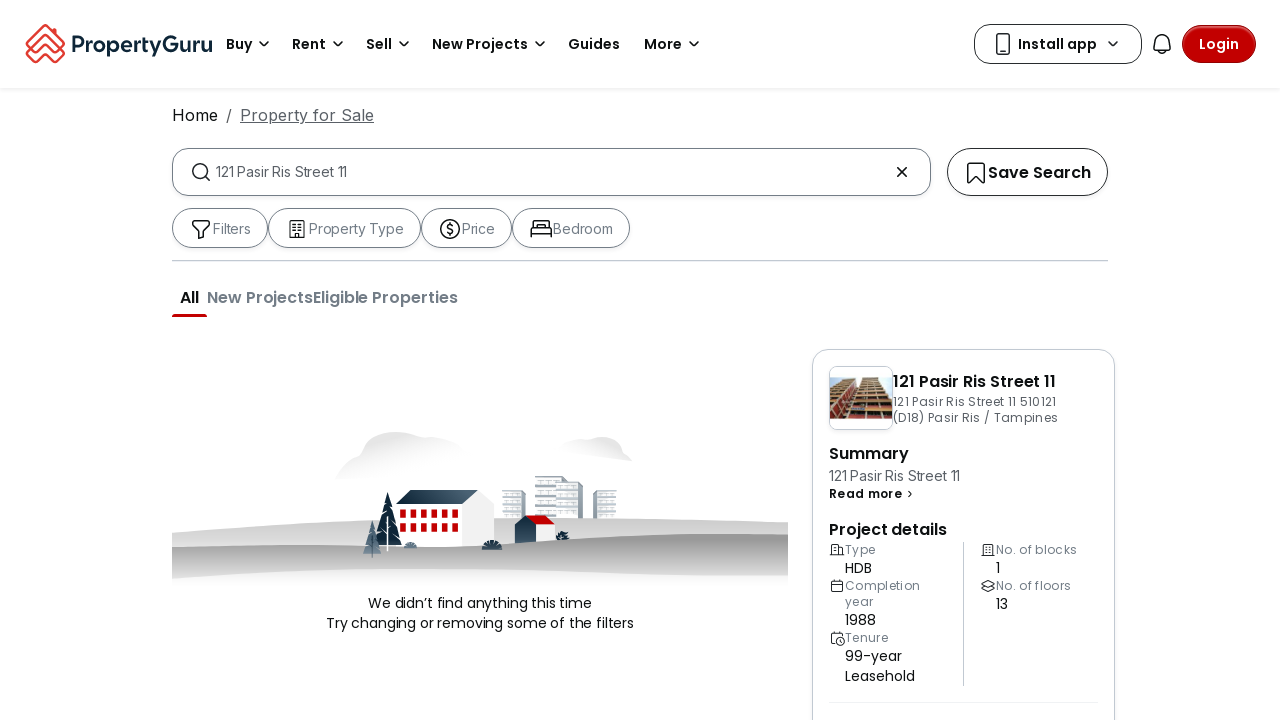

--- FILE ---
content_type: application/javascript
request_url: https://cdn.pgimgs.com/marketplace-web/_next/static/chunks/webpack-5e4d59a001cbc8bb.3.js
body_size: 7755
content:
try{!function(){var e="undefined"!=typeof window?window:"undefined"!=typeof global?global:"undefined"!=typeof globalThis?globalThis:"undefined"!=typeof self?self:{},a=(new e.Error).stack;a&&(e._sentryDebugIds=e._sentryDebugIds||{},e._sentryDebugIds[a]="d70f3a3f-34e1-4134-a674-a82310d78100",e._sentryDebugIdIdentifier="sentry-dbid-d70f3a3f-34e1-4134-a674-a82310d78100")}()}catch(e){}(()=>{"use strict";var e={},a={};function c(f){var d=a[f];if(void 0!==d)return d.exports;var b=a[f]={id:f,loaded:!1,exports:{}},t=!0;try{e[f].call(b.exports,b,b.exports,c),t=!1}finally{t&&delete a[f]}return b.loaded=!0,b.exports}c.m=e,(()=>{var e=[];c.O=(a,f,d,b)=>{if(f){b=b||0;for(var t=e.length;t>0&&e[t-1][2]>b;t--)e[t]=e[t-1];e[t]=[f,d,b];return}for(var r=1/0,t=0;t<e.length;t++){for(var[f,d,b]=e[t],o=!0,n=0;n<f.length;n++)(!1&b||r>=b)&&Object.keys(c.O).every(e=>c.O[e](f[n]))?f.splice(n--,1):(o=!1,b<r&&(r=b));if(o){e.splice(t--,1);var i=d();void 0!==i&&(a=i)}}return a}})(),c.n=e=>{var a=e&&e.__esModule?()=>e.default:()=>e;return c.d(a,{a:a}),a},(()=>{var e,a=Object.getPrototypeOf?e=>Object.getPrototypeOf(e):e=>e.__proto__;c.t=function(f,d){if(1&d&&(f=this(f)),8&d||"object"==typeof f&&f&&(4&d&&f.__esModule||16&d&&"function"==typeof f.then))return f;var b=Object.create(null);c.r(b);var t={};e=e||[null,a({}),a([]),a(a)];for(var r=2&d&&f;"object"==typeof r&&!~e.indexOf(r);r=a(r))Object.getOwnPropertyNames(r).forEach(e=>t[e]=()=>f[e]);return t.default=()=>f,c.d(b,t),b}})(),c.d=(e,a)=>{for(var f in a)c.o(a,f)&&!c.o(e,f)&&Object.defineProperty(e,f,{enumerable:!0,get:a[f]})},c.f={},c.e=e=>Promise.all(Object.keys(c.f).reduce((a,f)=>(c.f[f](e,a),a),[])),c.u=e=>1646===e?"static/chunks/1646-31f0e44fbc857f6b.3.js":6321===e?"static/chunks/6321-e5b80c0515668665.3.js":9558===e?"static/chunks/9558-cabcd7688d1700fa.3.js":8377===e?"static/chunks/8377-6a5d4d20c9df9a70.3.js":4479===e?"static/chunks/4479-7ae2d6fa6dc436ff.3.js":1125===e?"static/chunks/1125-5de12425504162dc.3.js":6270===e?"static/chunks/6270-f70e1434a351b11d.3.js":6593===e?"static/chunks/framework-3c74569d824eeb78.3.js":6627===e?"static/chunks/6627-7ab4c3e05f208763.3.js":"static/chunks/"+(({39:"srp-layout",117:"agent-profile-layout",1979:"quick-filter-modal",2042:"reactPlayerTwitch",2262:"reactPlayerHls",2378:"user-preferences-layout",2564:"agent-directory-search-layout",2723:"reactPlayerMux",2771:"reactPlayerSpotify",3155:"hdb-estate-layout",3240:"d893ae6c",3656:"ldp-layout",3671:"b37e1738",3913:"home-layout",5339:"condo-directory-layout",5436:"hdb-street-layout",5994:"855a1ff9",6173:"reactPlayerVimeo",6353:"reactPlayerPreview",6385:"user-profile-layout",6395:"reactPlayerDash",7130:"user-consent-layout",7322:"pldp-layout",7488:"mortgage-layout",7495:"home-owner-layout",7796:"home-sellers-layout",8085:"reactPlayerTiktok",8215:"watchlist-layout",8380:"qr-code",8446:"reactPlayerYouTube",9282:"home-sellers-landing-layout",9340:"reactPlayerWistia",9360:"hdb-directory-layout",9433:"feedback-cta-section",9532:"3f785bbb",9788:"1997d759"})[e]||e)+"."+({39:"984c687e88ff4e9d",42:"5519fb91277c4ebb",46:"aa356c35dbb64af7",62:"6fd68e42c2e72d0e",117:"b0be842fe90512b5",136:"71a97e32378c4be6",166:"0557f8ecc6318222",301:"ff36ecdc9ea42f2f",334:"02dd13375ac0850f",406:"6242a9e4cb5beb11",489:"9feba5aa64b81d72",524:"5f1c2009f2204372",700:"ff6ea349a7f9fde0",736:"76055eb894b31f98",748:"4f647582f49bd6a5",853:"898019500c63f92f",878:"2254d5ff9019d1ba",886:"d2b5e0cad0f885cb",1084:"a646d6cb9a1cda72",1130:"2990ea0e3641814a",1149:"bce6298d1cffe599",1238:"bacc953c756ab6b8",1351:"12aa1feea63bed5a",1376:"36697091bbd9f217",1394:"2dba99bd9ab7f11c",1482:"cc585a5c0b4ba6fc",1592:"504e58d01f3d6b32",1595:"5285e1afbc7b8e2e",1828:"39d7d93e5489e65b",1891:"4702525c60cb2d67",1927:"c74e5bdc7f04ece5",1962:"f8e76ba0c26243f4",1965:"268d08a0d7cedef7",1979:"0f696bae6297ead6",2010:"3728d83a9e4336ff",2020:"ec3dc8fb0df6b471",2023:"24b29dbe8237ffc8",2042:"f2b1003482f60a11",2114:"c7990164b8a4bfaf",2262:"6bdf9260f3a87bfe",2272:"dcdfbe5b0a021211",2378:"b69906475542fba3",2401:"25644a1126093ff5",2430:"580e34ea11685df4",2524:"cfbb8fa8561961e7",2557:"663634aa13f723f1",2564:"b618402289c2c113",2582:"905618b108946998",2587:"b78a0e05bffd08fa",2597:"e5819a17ae422bb2",2632:"02e72d0ff3b03aff",2688:"c2b290bc949f3633",2723:"73d1d6fa3cdb6065",2746:"8a53464216047ddb",2771:"24eaf3f782fa2434",2787:"d553b24cb8b5d5ad",2815:"1630af9a789a6dfd",2817:"6120e481abde095e",2840:"3c9c92b280a670f4",2915:"221ddd8283d54c6d",2955:"4cee5238fb73232b",3019:"6418e2f73561d536",3155:"b2d8e328dd6e420b",3190:"db0faad05e2e6611",3211:"201b5cccf9084553",3220:"b2222b773e4ff8ed",3240:"a6e97bbbc956e545",3269:"50370dff712f9c32",3277:"103ea3dd880a1895",3322:"8360263f23b0acd8",3342:"4990ad49f4924d06",3356:"990dae7928d03218",3450:"9791c643a3abae6b",3463:"e8aff8765e738c43",3485:"9d4c88800d9d8c54",3529:"74815b4684a372ea",3652:"4c8620a584059c86",3656:"2b7a922c21131824",3671:"4eefab97d5ec8f38",3679:"6bac7033cf11b98e",3730:"5cc5b195f35e74df",3913:"5bb64364d92d1f9b",3976:"96a281ba0c40f0ff",3983:"08995acf342b124a",4094:"59f4265cddbd6b97",4117:"91b40fb64902f58d",4176:"546e200d32651365",4217:"a8f884c0cb2b3027",4284:"fa58d2d9bf8375c8",4333:"54cfea87459aec7b",4462:"dcf8638e05848ec6",4482:"c0b9fd24f044994e",4499:"26278593334d1946",4576:"b78e3e8f6fdc240b",4625:"c1d4312f49c751c3",4672:"48d181ad5f6847ec",4743:"dc721eb77da6c559",4769:"0e1369964b261be4",4787:"fa435d5db22e489e",4824:"0df6119d287584bf",4825:"ec5c0926cc78d5c1",5030:"6943b24e8e065f17",5097:"1bb9eb983984dd52",5149:"b8d392edad38baec",5171:"5f5c6775b9a4fb37",5339:"8d8d6a92f23b235b",5432:"becbb0fb3bb630b1",5436:"76aa6e906fcefb47",5678:"28ed62e534cc1c19",5692:"f5a478ba200cde72",5724:"1b65517a0be2f89d",5804:"347912ee93ee523b",5940:"b02ecc611e01798a",5994:"cdc8ca1d02795ae6",6025:"47a8bd7dcf791d21",6173:"b9094a14a50b1529",6291:"297098c278c5aef0",6330:"50fd35766f52d91b",6353:"5aee10106eaec28a",6385:"31f26fe15bb64919",6387:"0bbc76506a869c2c",6395:"ecf6c3f03102fa36",6424:"a1fac4978d940631",6428:"9779745ad569203b",6606:"68b4abf1ee8dda87",6647:"7b4f3e75674c7a86",6689:"cdd6700c1d3fe9ea",6693:"8a9b52c646e75e85",6726:"521e774d1eb5d226",6758:"4e2a6086fa6035a6",6847:"cf5ed93bfa3216ac",6929:"2fe3a6e516b794a3",7130:"2b5207dcd96e3c9f",7161:"b98e59de7f79bde1",7250:"03c506a663ea738f",7319:"9aa75947fa1819bb",7322:"6fa162cf75a50365",7390:"00846f727669c41c",7396:"8df6d3243160b752",7488:"261e938994e07d97",7495:"191e4c42be7aa466",7514:"d269626766f9cc20",7553:"5b56abe09623ff4b",7564:"c4e3da49127a5317",7570:"247811fb998e3e50",7608:"c46472877a253d36",7617:"67c39b991cd60802",7660:"b39f3fcd74e33794",7736:"5d8b323a4b5e9c45",7766:"df3c454c0a9038f7",7796:"f561cd8ab624cc44",7935:"ec75dab7e060985c",8072:"0f2bd7b7570d283b",8085:"b9a59b22b80a2b5c",8102:"b098570b5ea3deab",8215:"697c497793bfb8bc",8222:"cb720c1acdb3c31d",8380:"ca5180f6749cba42",8410:"f1f9cb3fe070ea83",8446:"b396d7a1db49abda",8450:"7b0ea38e169a1fa6",8517:"6b45c2c35979a394",8522:"34a67bf32cbca983",8587:"6d2c1ac2c4375898",8638:"0ebe7640bad578e4",8665:"45a15b1b046a408b",8986:"5c3ae816262febb0",9034:"56d830df6f20cc10",9148:"d3eabcb8454d622c",9202:"0638fe021facca12",9205:"2b3e31e0891e3814",9209:"641984678595dde6",9215:"10210ba606fe91de",9268:"d8463ec55d0802be",9281:"7a6d9ce4c2817876",9282:"53312e9b9b31810a",9295:"423ad01397501333",9340:"1a3eeb390b2799e3",9360:"5b02b65b9367946d",9427:"c38e23c57e103b6e",9433:"c28b9ada3c70da48",9532:"c28fcd5f73803991",9562:"9b3839a67ed43877",9563:"003a321d7d4e45f6",9566:"56d00303d7d5e45a",9581:"bb5a4e060abd721e",9584:"332015ca560839d9",9613:"f8427ea2b5f06af3",9683:"cba26115ac1426ce",9787:"7fb3c011e2090cce",9788:"7514ec2850bdc7d9",9806:"128e4d728a389e1d",9866:"190fae8d41bde6af"})[e]+".3.js",c.miniCssF=e=>"static/css/"+({123:"35c235627fb7e141",133:"1bc0386573c9ab83",219:"8fc2d4f69da30dca",427:"ac07b0f2a4edf749",436:"d619d9547e28f85a",452:"09c9ed82de1539d3",507:"aadf574098fe489c",530:"b2837e5cbe02ba18",743:"6bb67969258a9bbe",791:"0d91e7b5936f5227",850:"093e46f2fcd8d4d3",898:"db56dffbbf3f43b9",1035:"22739db6883d2293",1081:"6847ea7a69799c8f",1380:"233fa674392c76aa",1397:"8904586b6e0d233b",1413:"adccf43d95d03bae",1434:"58ac70999beb973b",1443:"4fe562a9f904ee5b",1527:"011a866eedf5220e",1571:"579150d67464a8ce",1610:"8127136561bcfa14",1615:"2501ea330e32971e",1626:"bea0a012cfb1b981",1698:"9743280bf060e27f",1755:"e9e952a99d0d408d",2032:"6cc7046e0be1cb32",2095:"8b35deb8962194ea",2260:"d795ada89855cbc9",2261:"9ff5b9c384429796",2270:"7ec43bb216375ea7",2360:"e85ca7faf058a664",2635:"f05964e9600b4986",2656:"6a186acb03a19d1d",2766:"530524eb718001ea",2805:"aaeadce793e7591e",2819:"05715be17698a5d9",2893:"63e18fbbdcf4a73c",3027:"f65e54a41e0044d9",3035:"d580c5b1396302f7",3082:"31af06511657f26b",3241:"ec9c6a0514958c98",3262:"c490b746941b5841",3380:"5b87ce967f00f095",3823:"5ea23cab8c0e2d4c",3835:"1e66aedc7ad8c463",3876:"97f9b5814978bdf6",4070:"6a07ad4fd2dbc911",4077:"cd57d89800beef2f",4113:"dd8b30d2c7352951",4198:"156974b530c43b7a",4226:"c3e51d555afa41fb",4307:"cc62f3bd9992d559",4314:"3ff7a1e304b30259",4317:"668002d427d6cb38",4371:"2c7f02351c17986c",4476:"2c7f02351c17986c",4550:"c854e9b8d6c986c3",4556:"7cc15c798da0e904",4595:"2a0ae952d8687a12",4631:"691d8c59bba40409",4705:"42bf1e79fdce01ce",4772:"d35d03062997b656",5044:"ee183b195669c544",5069:"6f5dd24015d65754",5077:"1f39e8a09545240a",5162:"06516072bfaff7c2",5322:"1ea967e460e32237",5443:"7530826cd9c2125d",5451:"c2f3d6f189ea7cf6",5496:"f629d0a9ab6b3cdf",5637:"3ed1bc551771ef27",5663:"3030ed41aa85ed56",5711:"1c5ffc5a350ea2e1",5729:"91a9bb49bb751880",5955:"dfb78f6230803027",5967:"90f5741303390c99",6105:"85d59fc2e4f3b4ac",6249:"42269e3dfbe543dd",6290:"2f98ac7bd1173e2f",6337:"ff255b66b9042359",6368:"184fdb1a8d7066ca",6391:"63c77285e3addcc1",6522:"b2acd6940a409f52",6547:"950e7a370a76b134",6668:"63e9237411594360",6688:"d1d8731f85d0be9a",6710:"7978e4d50891b57f",6833:"ebf7065d49565b32",6839:"5424e3e2a31a169f",6860:"56b4d242d5189123",6899:"4f7e96919d0a4012",6915:"de724385c034d97a",6945:"b316ace7ca357c31",6971:"dab10bf3e0c299dc",7013:"fd2cdc0df3b788ba",7107:"6fb9909804fe4bc9",7221:"31aec84c6ffce30e",7278:"a71e4d939133a178",7300:"1954644da248ef14",7371:"0fee8bee1abd0a5e",7373:"8678014ce0dcc234",7387:"d92033b9289695d3",7543:"ac8e18e2547a4acc",7668:"4b803500cfb8b470",7759:"2c2d9a6f85a6c3e6",7780:"f629d0a9ab6b3cdf",7861:"5f65ded7ba3d5f84",8138:"aaf3537b342b2c15",8173:"579150d67464a8ce",8494:"96a4045ce37bc6c3",8591:"294657558953a4f3",8630:"93b875c6982c091c",8647:"6787167128600d92",8691:"28934dbc0a674d82",8697:"f70a098f1d8fc0dc",8758:"76eedaf86553d893",8883:"180ffb0782530340",8949:"4e87d3a144adede8",9053:"d88b16aba847b0b9",9111:"853fa78f3ec25a92",9117:"cd2221c22288a611",9214:"2eae5028c015e1d5",9241:"76e6938006994ca4",9380:"5f0b9a877f190d28",9392:"9aebd4b7fece0f3a",9438:"a64928f7672f94d7",9580:"689457e4f4bc18e4",9721:"3747be700ff470d2",9800:"9ddb47416165d352",9845:"c91dbe6f9c29500c",9849:"05a70f862866554e",9863:"c076b0feeedb9528"})[e]+".3.css",c.g=function(){if("object"==typeof globalThis)return globalThis;try{return this||Function("return this")()}catch(e){if("object"==typeof window)return window}}(),c.o=(e,a)=>Object.prototype.hasOwnProperty.call(e,a),(()=>{var e={},a="_N_E:";c.l=(f,d,b,t)=>{if(e[f])return void e[f].push(d);if(void 0!==b)for(var r,o,n=document.getElementsByTagName("script"),i=0;i<n.length;i++){var l=n[i];if(l.getAttribute("src")==f||l.getAttribute("data-webpack")==a+b){r=l;break}}r||(o=!0,(r=document.createElement("script")).charset="utf-8",r.timeout=120,c.nc&&r.setAttribute("nonce",c.nc),r.setAttribute("data-webpack",a+b),r.src=c.tu(f),0!==r.src.indexOf(window.location.origin+"/")&&(r.crossOrigin="anonymous")),e[f]=[d];var s=(a,c)=>{r.onerror=r.onload=null,clearTimeout(u);var d=e[f];if(delete e[f],r.parentNode&&r.parentNode.removeChild(r),d&&d.forEach(e=>e(c)),a)return a(c)},u=setTimeout(s.bind(null,void 0,{type:"timeout",target:r}),12e4);r.onerror=s.bind(null,r.onerror),r.onload=s.bind(null,r.onload),o&&document.head.appendChild(r)}})(),c.r=e=>{"undefined"!=typeof Symbol&&Symbol.toStringTag&&Object.defineProperty(e,Symbol.toStringTag,{value:"Module"}),Object.defineProperty(e,"__esModule",{value:!0})},c.nmd=e=>(e.paths=[],e.children||(e.children=[]),e),(()=>{var e;c.tt=()=>(void 0===e&&(e={createScriptURL:e=>e},"undefined"!=typeof trustedTypes&&trustedTypes.createPolicy&&(e=trustedTypes.createPolicy("nextjs#bundler",e))),e)})(),c.tu=e=>c.tt().createScriptURL(e),c.p="https://cdn.pgimgs.com/marketplace-web/_next/",(()=>{var e={8068:0};c.f.miniCss=(a,f)=>{e[a]?f.push(e[a]):0!==e[a]&&({123:1,133:1,219:1,427:1,436:1,452:1,507:1,530:1,743:1,791:1,850:1,898:1,1035:1,1081:1,1380:1,1397:1,1413:1,1434:1,1443:1,1527:1,1571:1,1610:1,1615:1,1626:1,1698:1,1755:1,2032:1,2095:1,2260:1,2261:1,2270:1,2360:1,2635:1,2656:1,2766:1,2805:1,2819:1,2893:1,3027:1,3035:1,3082:1,3241:1,3262:1,3380:1,3823:1,3835:1,3876:1,4070:1,4077:1,4113:1,4198:1,4226:1,4307:1,4314:1,4317:1,4371:1,4476:1,4550:1,4556:1,4595:1,4631:1,4705:1,4772:1,5044:1,5069:1,5077:1,5162:1,5322:1,5443:1,5451:1,5496:1,5637:1,5663:1,5711:1,5729:1,5955:1,5967:1,6105:1,6249:1,6290:1,6337:1,6368:1,6391:1,6522:1,6547:1,6668:1,6688:1,6710:1,6833:1,6839:1,6860:1,6899:1,6915:1,6945:1,6971:1,7013:1,7107:1,7221:1,7278:1,7300:1,7371:1,7373:1,7387:1,7543:1,7668:1,7759:1,7780:1,7861:1,8138:1,8173:1,8494:1,8591:1,8630:1,8647:1,8691:1,8697:1,8758:1,8883:1,8949:1,9053:1,9111:1,9117:1,9214:1,9241:1,9380:1,9392:1,9438:1,9580:1,9721:1,9800:1,9845:1,9849:1,9863:1})[a]&&f.push(e[a]=(e=>new Promise((a,f)=>{var d=c.miniCssF(e),b=c.p+d;if(((e,a)=>{for(var c=document.getElementsByTagName("link"),f=0;f<c.length;f++){var d=c[f],b=d.getAttribute("data-href")||d.getAttribute("href");if("stylesheet"===d.rel&&(b===e||b===a))return d}for(var t=document.getElementsByTagName("style"),f=0;f<t.length;f++){var d=t[f],b=d.getAttribute("data-href");if(b===e||b===a)return d}})(d,b))return a();((e,a,c,f)=>{var d=document.createElement("link");return d.rel="stylesheet",d.type="text/css",d.onerror=d.onload=b=>{if(d.onerror=d.onload=null,"load"===b.type)c();else{var t=b&&("load"===b.type?"missing":b.type),r=b&&b.target&&b.target.href||a,o=Error("Loading CSS chunk "+e+" failed.\n("+r+")");o.code="CSS_CHUNK_LOAD_FAILED",o.type=t,o.request=r,d.parentNode.removeChild(d),f(o)}},d.href=a,0!==d.href.indexOf(window.location.origin+"/")&&(d.crossOrigin="anonymous"),!function(e){if("function"==typeof _N_E_STYLE_LOAD){let{href:a,onload:c,onerror:f}=e;_N_E_STYLE_LOAD(0===a.indexOf(window.location.origin)?new URL(a).pathname:a).then(()=>null==c?void 0:c.call(e,{type:"load"}),()=>null==f?void 0:f.call(e,{}))}else document.head.appendChild(e)}(d)})(e,b,a,f)}))(a).then(()=>{e[a]=0},c=>{throw delete e[a],c}))}})(),(()=>{var e={8068:0,6716:0,6522:0,6802:0,5503:0,5533:0,6860:0,9863:0,5077:0,9623:0,2697:0,1599:0,2333:0,3967:0,7943:0,4198:0,6547:0,5729:0,9752:0,1755:0,2805:0,7347:0,4527:0,4089:0,4605:0,1571:0,9568:0,731:0};c.f.j=(a,f)=>{var d=c.o(e,a)?e[a]:void 0;if(0!==d)if(d)f.push(d[2]);else if(/^(1(3(3|80|97)|4(13|34|43)|5(27|71|99)|6(10|15|26|98)|035|081|23|755)|2(2(60|61|70)|6(35|56|97)|8(05|19|93)|032|095|19|333|360|766)|3(0(27|35|82)|8(23|35|76)|241|262|380|967)|4(0(70|77|89)|3(07|14|17|6|71)|5(2|27|50|56|95)|[67]05|113|198|226|27|476|631|772)|5(0(44|69|7|77)|4(43|51|96)|(50|53|66)3|162|30|322|637|711|729|955|967)|6(3(37|68|91)|71[06]|8(02|33|39|60|99)|9(15|45|71)|105|249|290|522|547|668|688)|7(3(00|1|47|71|73|87)|((|5|9)4|01)3|(22|86|9)1|107|278|668|759|780)|8(6(30|47|91|97)|(06|13|75|9)8|173|494|50|591|883|949)|9(11[17]|8(00|45|49|63)|[35]80|053|214|241|392|438|568|623|721|752))$/.test(a))e[a]=0;else{var b=new Promise((c,f)=>d=e[a]=[c,f]);f.push(d[2]=b);var t=c.p+c.u(a),r=Error();c.l(t,f=>{if(c.o(e,a)&&(0!==(d=e[a])&&(e[a]=void 0),d)){var b=f&&("load"===f.type?"missing":f.type),t=f&&f.target&&f.target.src;r.message="Loading chunk "+a+" failed.\n("+b+": "+t+")",r.name="ChunkLoadError",r.type=b,r.request=t,d[1](r)}},"chunk-"+a,a)}},c.O.j=a=>0===e[a];var a=(a,f)=>{var d,b,[t,r,o]=f,n=0;if(t.some(a=>0!==e[a])){for(d in r)c.o(r,d)&&(c.m[d]=r[d]);if(o)var i=o(c)}for(a&&a(f);n<t.length;n++)b=t[n],c.o(e,b)&&e[b]&&e[b][0](),e[b]=0;return c.O(i)},f=self.webpackChunk_N_E=self.webpackChunk_N_E||[];f.forEach(a.bind(null,0)),f.push=a.bind(null,f.push.bind(f))})()})();

--- FILE ---
content_type: application/javascript
request_url: https://cdn.pgimgs.com/marketplace-web/_next/static/chunks/1482.cc585a5c0b4ba6fc.3.js
body_size: 14543
content:
try{!function(){var e="undefined"!=typeof window?window:"undefined"!=typeof global?global:"undefined"!=typeof globalThis?globalThis:"undefined"!=typeof self?self:{},i=(new e.Error).stack;i&&(e._sentryDebugIds=e._sentryDebugIds||{},e._sentryDebugIds[i]="a42fcdad-ea5a-4c0d-a305-68c930a0ec35",e._sentryDebugIdIdentifier="sentry-dbid-a42fcdad-ea5a-4c0d-a305-68c930a0ec35")}()}catch(e){}"use strict";(self.webpackChunk_N_E=self.webpackChunk_N_E||[]).push([[1482],{3619:(e,i,t)=>{t.d(i,{A:()=>C});var n={};t.r(n),t.d(n,{handleAppInstallEvent:()=>c});var r={};t.r(r),t.d(r,{handleMobileNumberVerificationSubmit:()=>u,handleMobileNumberVerificationSuccess:()=>f,handleMobileNumberVerificationView:()=>g,handleOTPSubmit:()=>b});var a=t(92809),o=t(21145),s=t(54875),l=t(56874);let c=()=>{(0,o.Hl)(s.A,{action:l.P9.CLICK_INSTALL_APP,eventData:{loc:l.V7.HEADER}})};var d=t(3612),p=t(37356),h=t(89608);let g=e=>{let{ga:i}=(0,d.s)(h.Sw);if(!i.handleMobileNumberVerificationView)return;let{gaCustomDimensions:t,hasMobileNumber:n}=e.detail,{dimension20:r}=i.handleMobileNumberVerificationView.dimensions;(0,p.xW)({ga:{...i.handleMobileNumberVerificationView,dimensions:{...t,dimension20:JSON.stringify({...r,contactExisted:String(n)})}}})},u=e=>{let{ga:i}=(0,d.s)(h.Sw);if(!i.handleMobileNumberVerificationSubmit)return;let{gaCustomDimensions:t,hasMobileNumber:n,countryCode:r}=e.detail,{dimension20:a}=i.handleMobileNumberVerificationSubmit.dimensions;(0,p.xW)({ga:{...i.handleMobileNumberVerificationSubmit,dimensions:{...t,dimension20:JSON.stringify({...a,contactExisted:String(n),countryCode:r?.toUpperCase()})}}})},f=e=>{let{ga:i}=(0,d.s)(h.Sw);if(!i.handleMobileNumberVerificationSuccess)return;let{gaCustomDimensions:t,countryCode:n}=e.detail,{dimension20:r}=i.handleMobileNumberVerificationSuccess.dimensions;(0,p.xW)({ga:{...i.handleMobileNumberVerificationSuccess,dimensions:{...t,dimension20:JSON.stringify({...r,countryCode:n?.toUpperCase()})}}})},b=e=>{let{ga:i}=(0,d.s)(h.Sw);if(!i.handleOTPSubmit)return;let{gaCustomDimensions:t,codeStatus:n,countryCode:r}=e.detail,{dimension20:a}=i.handleOTPSubmit.dimensions;(0,p.xW)({ga:{...i.handleOTPSubmit,dimensions:{...t,dimension20:JSON.stringify({...a,codeStatus:n,countryCode:r?.toUpperCase()})}}})};var m=t(68537),E=t(81647);let P=t(47730).l.extend({action:E.fc(l.P9).describe("Type of Action ex: Click Quick Filter"),eventName:E.Yj().default("SearchFilterEngagement").readonly()});var S=t(63940);let C={...m,...r,...a.A,...n,handleClearSearchByDistrict:()=>{(0,o.Hl)(P,{action:l.P9.CLEAR_SEARCHBY_DISTRICT})},handleClearSearchByHdb:()=>{(0,o.Hl)(P,{action:l.P9.CLEAR_SEARCHBY_HDB})},handleClearSearchByRegion:()=>{(0,o.Hl)(P,{action:l.P9.CLEAR_SEARCHBY_REGION})},handleClearSearchByMRT:()=>{(0,o.Hl)(P,{action:l.P9.CLEAR_SEARCHBY_MRT})},handleClickClearFilters:()=>{(0,o.Hl)(P,{action:l.P9.CLEAR_SEARCH_FILTER_PANE})},handleClickClearQuickFilterModal:()=>{(0,o.Hl)(P,{action:l.P9.CLEAR_QUICK_FILTER})},handleClickSearchByMrt:()=>{(0,o.Hl)(P,{action:l.P9.CLICK_SEARCH_BY_MRT})},handleClickSearchByDistrict:()=>{(0,o.Hl)(P,{action:l.P9.CLICK_SEARCH_BY_DISTRICT})},handleClickSearchByHdb:()=>{(0,o.Hl)(P,{action:l.P9.CLICK_SEARCH_BY_HDB})},handleClickSearchByRegion:()=>{(0,o.Hl)(P,{action:l.P9.CLICK_SEARCH_BY_REGION})},handleClickSuggestion:()=>{(0,o.Hl)(P,{action:l.P9.CLICK_SEARCHBY_SUGGESTION})},handleClickRecentSearchInSuggestions:()=>{(0,o.Hl)(P,{action:l.P9.CLICK_SEARCH_BY_RECENT_SEARCH})},handleClickFilters:()=>{(0,o.Hl)(P,{action:l.P9.CLICK_SEARCH_FILTER_PANE})},handleSearchInDistrictList:()=>{(0,o.Hl)(P,{action:l.P9.SEARCH_DISTRICT_LIST})},handleSearchRegionList:()=>{(0,o.Hl)(P,{action:l.P9.SEARCH_REGION_LIST})},handleSearchSubRegionList:()=>{(0,o.Hl)(P,{action:l.P9.SEARCH_SUBREGION_LIST})},handleSearchInHdbList:()=>{(0,o.Hl)(P,{action:l.P9.SEARCH_HDBLIST})},handleSearchInMrtMap:()=>{(0,o.Hl)(P,{action:l.P9.SEARCH_IN_MRTMAP})},handleSelectMrtStationMap:()=>{(0,o.Hl)(P,{action:l.P9.SELECT_MRTMAP})},handleSelectMrtStationList:()=>{(0,o.Hl)(P,{action:l.P9.SELECT_MRTLIST})},handleSelectDistrict:()=>{(0,o.Hl)(P,{action:l.P9.SELECT_DISTRICT})},handleSelectAllDistricts:()=>{(0,o.Hl)(P,{action:l.P9.SELECT_ALL_DISTRICTS})},handleSelectRegion:()=>{(0,o.Hl)(P,{action:l.P9.SELECT_REGION})},handleSelectSubRegion:()=>{(0,o.Hl)(P,{action:l.P9.SELECT_SUBREGION})},handleSelectAllSubRegion:()=>{(0,o.Hl)(P,{action:l.P9.SELECT_ALL_SUBREGIONS})},handleSelectArea:()=>{(0,o.Hl)(P,{action:l.P9.SELECT_AREA})},handleSelectHdb:()=>{(0,o.Hl)(P,{action:l.P9.SELECT_HDB})},handleSelectAllHdb:()=>{(0,o.Hl)(P,{action:l.P9.SELECT_ALL_HDB})},handleSelectMrtLine:()=>{(0,o.Hl)(P,{action:l.P9.SELECT_MRTLINE})},handleSelectPropertyType:()=>{(0,o.Hl)(P,{action:l.P9.SELECT_PROPERTY_TYPE})},handleSelectPrice:()=>{(0,o.Hl)(P,{action:l.P9.SELECT_PRICE})},handleSelectBedroom:()=>{(0,o.Hl)(P,{action:l.P9.SELECT_BEDROOM})},handleSelectFloorSize:()=>{(0,o.Hl)(P,{action:l.P9.SELECT_FLOOR_SIZE})},handleSelectRoomType:()=>{(0,o.Hl)(P,{action:l.P9.SELECT_ROOM_TYPE})},handleSearch:e=>{(0,o.Hl)(S._,{action:l.P9.SEARCH,eventData:e.detail})}}},15456:(e,i,t)=>{t.d(i,{q:()=>o});var n=t(81647),r=t(47730),a=t(56874);let o=r.l.extend({action:n.fc(a.P9).describe("Type of Action ex: Lead").optional(),agentData:n.Ik({agentId:n.ai().int().describe("ID of the agent"),agentName:n.Yj().describe("Name of the agent"),faType:n.Yj().describe("FA type of agent if shown on SRP").optional(),isVerified:n.zM().describe("Whether agent is verified or not").optional(),ratingAverage:n.ai().describe("Average rating of the agent").optional(),reviewCount:n.ai().describe("Number of rating of the agent").optional()}),eventData:n.Ik({campaignId:n.Yj().describe("Applicable only for project listing when referrer is campaign page").optional(),hasRentalProfile:n.zM().describe("Whether user has rental profile").optional(),isEnquiry2:n.zM().describe("Whether lead is from enquiry2.0 or not"),leadType:n.fc(a.HZ).describe("Type of Lead ex: Contacted, Enquired"),loc:n.fc(a.V7).describe("Location of the CTA that user click."),originPageNumber:n.ai().int().describe("Page number of the listing on the SRP if action is taken on LDP").optional(),pageNumber:n.ai().int().describe("Page number of the listing on the SRP if action is taken on SRP").optional(),pastTransactions:n.Yj().describe("pastTransactions, higher:+d%, lower:-d%, equal: 0%, empty: no data available, error").optional(),position:n.ai().int().describe("Position of agent card on the seller dashboard").optional(),priceType:n.fc(a.o$).describe("Price type of the price insights tab").optional(),rankInOriginPage:n.ai().int().describe("Rank of the listing on the SRP if action is taken on LDP").optional(),rankInPage:n.ai().int().describe("Rank of the listing on the SRP if action is taken on SRP").optional(),refToken:n.Yj().describe("PGWABA reference token").optional(),searchId:n.Yj().describe("ID of the search associated with the event").optional(),shareRentalProfile:n.zM().describe("Whether user has turned on the Share rental profile button").optional(),similarListing:n.Yj().describe("similarListings, higher:+d%, lower:-d%, equal: 0%, empty: no data available, error").optional(),srpCardSize:n.Yj().describe("Size of the listing card on the SRP").optional()}),listingData:n.Ik({adProduct:n.Yj().describe("Ad Product that is affecting the rank or size of the listing card on the SRP").optional(),area:n.Yj().describe("Area of the listing").optional(),areaName:n.Yj().describe("Area name of the listing").optional(),bathroom:n.ai().int().describe("Number of bathroom of the listing").optional(),bedroom:n.ai().int().describe("Number of bedroom of the listing").optional(),district:n.Yj().describe("District code of the listing").optional(),districtName:n.Yj().describe("District name of the listing").optional(),floorArea:n.ai().describe("Floor area of the listing").optional(),greenScore:n.Yj().describe("<leave_count>|<label_value>").optional(),intentType:n.Yj().describe("Intent type of the listing: sale, rent, new (new is for developer)"),isNewProject:n.zM().describe("If the listing is new project then yes else no"),isPremiumListing:n.zM().describe("This is to check if the Project listing is premium listing or basic listing (applied for Project listing only)").optional(),isProjectListing:n.zM().describe("Whether the listing is consumer or project listing").optional(),isRecommendation:n.zM().describe("Whether the listing is a recommendation listing").optional(),isVerified:n.zM().describe("If listing is verified or not ").optional(),listingId:n.ai().int().describe("ID of the listing"),listingProduct:n.YO(n.bz()).describe("The ad product the listing has bought (agent & developer)").optional(),listingTitle:n.Yj().describe("Title of the listing "),plOffset:n.YO(n.bz()).describe("Promoted Listing Parameter offset").optional(),price:n.ai().int().describe("Price of the listing"),projectId:n.ai().describe("Legacy property_id of project of the listing").optional(),projectNanoId:n.Yj().describe("New ID of project between Ipp & PGMY").optional(),propertyType:n.Yj().describe("Property type name of the listing"),propertyTypeGroup:n.Yj().describe("Type group of the property, such as N, L, H").optional(),region:n.Yj().describe("Region code of the listing").optional(),regionName:n.Yj().describe("Region name of the listing").optional(),tenure:n.Yj().describe("Tenure of the listing").optional()}).optional(),eventName:n.Yj().default("Lead_v2").readonly()})},18908:(e,i,t)=>{t.d(i,{K:()=>o});var n=t(81647),r=t(47730),a=t(56874);let o=r.l.extend({action:n.fc(a.P9).describe("Type of Action ex: LeadVerified").optional(),agentData:n.Ik({agentId:n.ai().int().describe("ID of the agent"),agentName:n.Yj().describe("Name of the agent"),faType:n.Yj().describe("FA type of agent if shown on SRP").optional(),isVerified:n.zM().describe("Whether agent is verified or not").optional(),ratingAverage:n.ai().describe("Average rating of the agent").optional(),reviewCount:n.ai().describe("Number of rating of the agent").optional()}),eventData:n.Ik({hasRentalProfile:n.zM().describe("Whether user has rental profile").optional(),isEnquiry2:n.zM().describe("Whether lead is from enquiry2.0 or not"),leadType:n.fc(a.HZ).describe("Type of Lead"),loc:n.fc(a.V7).describe("Location of the CTA that user click."),originPageNumber:n.ai().int().describe("Page number of the listing on the SRP if action is taken on LDP").optional(),pageNumber:n.ai().int().describe("Page number of the listing on the SRP if action is taken on SRP").optional(),pastTransactions:n.Yj().describe("pastTransactions, higher:+d%, lower:-d%, equal: 0%, empty: no data available, error").optional(),priceType:n.fc(a.o$).describe("Price type of the price insights tab").optional(),rankInOriginPage:n.ai().int().describe("Rank of the listing on the SRP if action is taken on LDP").optional(),rankInPage:n.ai().int().describe("Rank of the listing on the SRP if action is taken on SRP").optional(),searchId:n.Yj().describe("search ID if the event is originated from or on SRP").optional(),shareRentalProfile:n.zM().describe("Whether user has turned on the Share rental profile button").optional(),similarListing:n.Yj().describe("similarListings, higher:+d%, lower:-d%, equal: 0%, empty: no data available, error").optional(),srpCardSize:n.Yj().describe("Size of the listing card on the SRP").optional()}),listingData:n.Ik({adProduct:n.Yj().describe("Ad Product that is affecting the rank or size of the listing card on the SRP").optional(),area:n.Yj().describe("Area of the listing").optional(),areaName:n.Yj().describe("Area name of the listing").optional(),bathroom:n.ai().int().describe("Number of bathroom of the listing").optional(),bedroom:n.ai().int().describe("Number of bedroom of the listing").optional(),district:n.Yj().describe("District code of the listing").optional(),districtName:n.Yj().describe("District name of the listing").optional(),floorArea:n.ai().describe("Floor area of the listing").optional(),greenScore:n.Yj().describe("<leave_count>|<label_value>").optional(),intentType:n.Yj().describe("Intent type of the listing: sale, rent, new (new is for developer)"),isNewProject:n.zM().describe("If the listing is new project then yes else no"),isPremiumListing:n.zM().describe("This is to check if the Project listing is premium listing or basic listing (applied for Project listing only)").optional(),isProjectListing:n.zM().describe("Whether the listing is consumer or project listing").optional(),isRecommendation:n.zM().describe("Whether the listing is a recommendation listing").optional(),isVerified:n.zM().describe("If listing is verified or not ").optional(),listingId:n.ai().int().describe("ID of the listing"),listingProduct:n.YO(n.bz()).describe("The ad product the listing has bought (agent & developer)").optional(),listingTitle:n.Yj().describe("Title of the listing "),plOffset:n.YO(n.bz()).describe("Promoted Listing Parameter offset").optional(),price:n.ai().int().describe("Price of the listing"),projectId:n.ai().describe("Legacy property_id of project of the listing").optional(),projectNanoId:n.Yj().describe("New ID of project between Ipp & PGMY").optional(),propertyType:n.Yj().describe("Property type name of the listing"),propertyTypeGroup:n.Yj().describe("Type group of the property, such as N, L, H").optional(),region:n.Yj().describe("Region code of the listing").optional(),regionName:n.Yj().describe("Region name of the listing").optional(),tenure:n.Yj().describe("Tenure of the listing").optional()}).optional(),eventName:n.Yj().default("Lead_Verified").readonly()})},31943:(e,i,t)=>{t.d(i,{GR:()=>E,K2:()=>P,Ye:()=>S,di:()=>C,w1:()=>y});var n=t(83390),r=t.n(n),a=t(40020),o=t(6395),s=t(69844),l=t(97768),c=t(46482),d=t(84909),p=t(90807),h=t(94746),g=t(87315),u=t(45080),f=t(34094);let b=e=>e.leadIntent?e.leadIntent.toUpperCase():e.listingId?e.listingType===a.bU.RENT?p.Mv.RENT:p.Mv.BUY:a.nl.OTHER,m="modules.pg-consumer.frontend.services.user-profiling",E=async({region:e,locale:i,leadData:t,enquiryType:n,pageSource:a,globalUserInfo:o,isMobile:s=!1,preQualificationData:l=null,consumerSharedPreferences:p={},isEnquiryV2Enabled:g=!1,marketplace:m,adProductCode:E,isSendEnquiryFormStart:P=!0,source:S,pageOrigin:C,unifiedEnquiryData:y,onError:T,onSuccess:I})=>{let{pgutId:R,userApiId:N,mobile:_,ippUserId:L}=o;if(!N)return;let O={...r()(p,["budgetMin","budgetMax"]),hasAgent:!1};p.budgetMin&&O&&(O.minPrice=p.budgetMin.toString()),p.budgetMax&&O&&(O.maxPrice=p.budgetMax.toString());let A={...y,listingId:t.listingId,enquiryType:y?.subTypeCode==="PROJ"?void 0:n,pgutId:R,userApiId:N,country:e,contactLocation:e,phone:(0,c.H)(_||"",e),locale:i,leadIntent:b(t),preQualificationData:l,consumerSharedPreferences:O,isEnquiryV2Enabled:g,isSendEnquiryFormStart:P,marketplace:m.toUpperCase(),agentId:[t.agentId.toString()],adProductCode:E,pageOrigin:C,actionFrom:s?d.ac.MOBILE_WEB:d.ac.WEB,actionScreen:a,actions:["ENQUIRE"],message:y?.message??"",source:S?(0,h.HJ)(S,i):void 0,registrationSourcePlatform:s?d.qD.MWEB:d.qD.WEB,isLeadCallOnly:n!==d.pM[f.P.SEND_ENQUIRY]||!1!==P,...L?{userId:L}:{}},v=await (0,u.oT)(A);if(!v?.isSuccess)return void T?.();I?.()},P=(e,i,t,n,r,{pgutId:a,userApiId:l,ippUserId:c,ippCommsId:d},u=!1,f=null,m={},E=!1,P,S,C=!0,y,T)=>{if(!l)return;let{budgetMin:I,budgetMax:R,...N}=m;I&&(N.minPrice=I),R&&(N.maxPrice=R);let _=u?p.pv.MOBILE_WEB:p.pv.WEB,L={agent:{agentId:t?.agentId.toString(),enquiryType:n,actionFrom:_,actionScreen:r,leadIntent:b(t)},user:{pgutId:a,ippUserId:c,ippCommsId:d},country:e,locale:i,userApiId:l,preQualificationData:f,consumerSharedPreferences:N,isEnquiryV2Enabled:E,isSendEnquiryFormStart:C,marketplace:P,adProductCode:S};y&&(L.source=(0,h.HJ)(y,i)),T&&(L.pageOrigin=T),t.listingId&&(L.listing={listingId:t.listingId,actions:[p.gO.ENQUIRE],actionFrom:_,metadata:{enquiryType:n},actionScreen:r}),(0,s.E)({url:`${g.VV.lead}`,options:{data:L},method:o.d.POST})},S=async e=>{let i={data:{...e,propertyAddress:e.propertyAddress}};try{return(await (0,s.E)({url:`${g.Kv.addMissingProperty}`,options:i,method:o.d.POST})).data}catch(e){throw(0,l.c)(m,"createMissingProperty",e),e}},C=async e=>{try{return(await (0,s.E)({url:g.VV.preQualificationInfo,options:{params:e},method:o.d.GET})).data}catch(e){throw(0,l.c)(m,"getPreQualificationData",e),e}},y=async(e,i,t={})=>{try{return(await (0,s.E)({url:g.VV.saveUserProfile,options:{params:{region:e},data:i,headers:t},method:o.d.POST})).data}catch(e){throw(0,l.c)(m,"saveUserProfileData",e),e}}},32037:(e,i,t)=>{t.d(i,{$o:()=>r,Eh:()=>n,mM:()=>a});var n=function(e){return e.SALES="sales",e.RENTALS="rentals",e}({}),r=function(e){return e.CONDO="N",e.HDB="H",e.LANDED="L",e}({}),a=function(e){return e.PRICE="price",e.PSF="psf",e}({})},43755:(e,i,t)=>{t.d(i,{MO:()=>h,xb:()=>g});var n=t(77341),r=t.n(n),a=t(64676),o=t.n(a),s=t(22442),l=t.n(s),c=t(84513),d=t.n(c),p=t(36761);let h=(e,i)=>{let t={...e};return Object.entries(i).forEach(([e,i])=>{t=((e,i,t)=>{let n=e[i],r=(0,p.Eo)(n)?JSON.parse(n):n;if(!l()(t)&&!o()(t))throw Error("Unsupported value type");let a=l()(t)&&(0,p.Eo)(t)?JSON.parse(t):t;if(o()(r)&&o()(a))a=JSON.stringify({...r,...a});else if(l()(a)&&l()(r))a=t;else if(r)throw Error("Invalid combination of value types for merging");else a=t;return d()({},e,{[i]:o()(a)?JSON.stringify(a):a})})(t,e,i)}),t},g=(e,i)=>{let t={Intent:"listingType",MinPrice:"minPrice",MaxPrice:"maxPrice",DistrictID:"districtCode",RegionId:"regionCode",PropertyID:"propertyId",Bed:"maxBed",Bath:"maxBath",Type:"propertyType",HdbEstateId:"hdbEstateId",MrtBtsStation:"mrtCode",Distance:"distance"},n={Index:`${i+1}`,New_home:e.newListings.toString(),AlertType:e.alertType};return Object.keys(t).reduce((i,n)=>{let a=e.searchParams[t[n]];return a&&("Intent"===n&&(a=r()(a)),i[n]=a),i},n)}},45080:(e,i,t)=>{t.d(i,{im:()=>h,k:()=>p,oT:()=>d,wl:()=>c});var n=t(6395),r=t(69844),a=t(97768),o=t(84909),s=t(87315);let l="modules.pg-consumer.frontend.services.enquiry",c=async e=>{try{let i=await (0,r.E)({url:s.kB.ENQUIRY,options:{data:e,timeout:o.fb},method:n.d.POST});if(i?.data)return{isSuccess:i?.data}}catch(e){(0,a.c)(l,"postEnquiry",e)}return{isSuccess:!1}},d=async e=>{try{let i=await (0,r.E)({url:`${s.VV.unifiedLead}`,options:{data:e,timeout:o.fb},method:n.d.POST});if(i?.data.success)return{isSuccess:!0}}catch(e){(0,a.c)(l,"postUnifiedEnquiry",e)}return{isSuccess:!1}},p=async(e,i,t,o,c,d)=>{try{let a=await (0,r.E)({url:s.kB.whatsappUrl,options:{params:{locale:e},data:{type:t,targetId:i,messageData:o,context:c,userApiId:d}},method:n.d.POST});return a?.data||""}catch(e){throw(0,a.c)(l,"fetchWhatsappUrl",e),e}},h=async e=>{try{let i=await (0,r.E)({url:`${s.VV.fetchUser}`,options:{data:{userApiId:e}},method:n.d.POST});return i?.data}catch(e){throw(0,a.c)(l,"fetchUser",e),e}}},46482:(e,i,t)=>{t.d(i,{H:()=>a});var n=t(48622),r=t(1534);let a=(e,i)=>{if(!e||""===e.trim())return"";let t=i.toUpperCase();if((0,n.J)(t))try{return(0,r.L)(e,{defaultCountry:t})?.number??""}catch{}return e}},47679:(e,i,t)=>{t.d(i,{b:()=>o});var n=t(81647),r=t(47730),a=t(56874);let o=r.l.extend({action:n.fc(a.P9).describe("Type of Action ex: ClickContactAgent"),agentData:n.Ik({agentId:n.ai().int().describe("ID of the agent"),agentName:n.Yj().describe("Name of the agent"),faType:n.Yj().describe("FA type of agent if shown on SRP").optional(),isVerified:n.zM().describe("Whether agent is verified or not").optional(),ratingAverage:n.ai().describe("Average rating of the agent").optional(),reviewCount:n.ai().describe("Number of rating of the agent").optional()}),eventData:n.Ik({hasRentalProfile:n.zM().describe("Whether user has rental profile").optional(),isEnquiry2:n.zM().describe("Whether lead is from enquiry2.0 or not"),loc:n.fc(a.V7).describe("Location of the CTA that user click."),originPageNumber:n.ai().int().describe("Page number of the listing on the SRP if action is taken on LDP").optional(),pageNumber:n.ai().int().describe("Page number of the listing on the SRP if action is taken on SRP").optional(),pastTransactions:n.Yj().describe("pastTransactions, higher:+d%, lower:-d%, equal: 0%, empty: no data available, error").optional(),priceType:n.fc(a.o$).describe("Price type of the price insights tab").optional(),rankInOriginPage:n.ai().int().describe("Rank of the listing on the SRP if action is taken on LDP").optional(),rankInPage:n.ai().int().describe("Rank of the listing on the SRP if action is taken on SRP").optional(),searchId:n.Yj().describe("ID of the search associated with the event").optional(),shareRentalProfile:n.zM().describe("Whether user has turned on the Share rental profile button").optional(),similarListing:n.Yj().describe("similarListings, higher:+d%, lower:-d%, equal: 0%, empty: no data available, error").optional(),srpCardSize:n.Yj().describe("Size of the listing card on the SRP").optional()}),listingData:n.Ik({adProduct:n.Yj().describe("Ad Product that is affecting the rank or size of the listing card on the SRP").optional(),area:n.Yj().describe("Area of the listing").optional(),areaName:n.Yj().describe("Area name of the listing").optional(),bathroom:n.ai().int().describe("Number of bathroom of the listing").optional(),bedroom:n.ai().int().describe("Number of bedroom of the listing").optional(),district:n.Yj().describe("District code of the listing").optional(),districtName:n.Yj().describe("District name of the listing").optional(),floorArea:n.ai().describe("Floor area of the listing").optional(),greenScore:n.Yj().describe("<leave_count>|<label_value>").optional(),intentType:n.Yj().describe("Intent type of the listing: sale, rent, new (new is for developer)"),isNewProject:n.zM().describe("If the listing is new project then yes else no"),isPremiumListing:n.zM().describe("This is to check if the Project listing is premium listing or basic listing (applied for Project listing only)").optional(),isProjectListing:n.zM().describe("Whether the listing is consumer or project listing").optional(),isRecommendation:n.zM().describe("Whether the listing is a recommendation listing").optional(),isVerified:n.zM().describe("If listing is verified or not ").optional(),listingId:n.ai().int().describe("ID of the listing"),listingProduct:n.YO(n.bz()).describe("The ad product the listing has bought (agent & developer)").optional(),listingTitle:n.Yj().describe("Title of the listing "),plOffset:n.YO(n.bz()).describe("Promoted Listing Parameter offset").optional(),price:n.ai().int().describe("Price of the listing"),projectId:n.ai().describe("Legacy property_id of project of the listing").optional(),projectNanoId:n.Yj().describe("New ID of project between Ipp & PGMY").optional(),propertyType:n.Yj().describe("Property type name of the listing"),propertyTypeGroup:n.Yj().describe("Type group of the property, such as N, L, H").optional(),region:n.Yj().describe("Region code of the listing").optional(),regionName:n.Yj().describe("Region name of the listing").optional(),tenure:n.Yj().describe("Tenure of the listing").optional()}).optional(),eventName:n.Yj().default("ClickContactAgent").readonly()})},53331:(e,i,t)=>{t.d(i,{d6:()=>r,nc:()=>a,wZ:()=>n});var n=function(e){return e.NLA_CONFIRMED_PROMPT="NLA_CONFIRMED_PROMPT",e.IN_OFFER_PROMPT="IN_OFFER_PROMPT",e}({}),r=function(e){return e.ORGANIC="ORGANIC",e.INTERNAL="INTERNAL",e}({}),a=function(e){return e.PAGE_LOADED="pageLoaded",e.PAGE_SCROLL_UP="pageScrollUp",e.PAGE_SCROLL_DOWN="pageScrollDown",e}({})},54875:(e,i,t)=>{t.d(i,{A:()=>o});var n=t(81647),r=t(47730),a=t(56874);let o=r.l.extend({action:n.fc(a.P9).describe("Type of Action ex: Click"),agentData:n.Ik({agentId:n.ai().int().describe("ID of the agent"),agentName:n.Yj().describe("Name of the agent"),faType:n.Yj().describe("FA type of agent if shown on SRP").optional(),ratingAverage:n.ai().describe("Average rating of the agent").optional(),reviewCount:n.ai().describe("Number of rating of the agent").optional()}).optional(),eventData:n.Ik({collection:n.Yj().describe("Info of the collection that user clicked into, e.g. name | resultCount | searchUrl").optional(),dataCategory:n.fc(a.dr).describe("Data category").optional(),dataType:n.fc(a.tZ).describe("Individual data types within each category").optional(),hasRentalProfile:n.zM().describe("Whether user has rental profile").optional(),info:n.Yj().describe("Name of the banner/card").optional(),listingSection:n.fc(a.qm).describe("Section of the listing that user click").optional(),loc:n.fc(a.V7).describe("Location of the Nudge that user view").optional(),searchId:n.Yj().describe("ID of search").optional(),section:n.fc(a.gq).describe("• If event is triggered on More listing then Project Overview\n• If event is triggered on Recommendations then Recommendations\n• If event is triggered on Latest Projects then Latest Projects\n• If event is triggered on Handpicked for you then Handpicked For You\n• If event is triggered on Projects Near Schools & Universities in TH for you then Projects Near Schools & Universities For You\n• If event is triggered on Pet-Friendly Amenities in TH for you then Pet-Friendly Amenities For You\n• If event is triggered on Luxury Estates in TH for you then Luxury Estates For You\n• If event is triggered on Luxury Condos & Branded Residences in TH for you then Luxury Condos & Branded Residences For You\n• If event is triggered on Sustainable Living in TH for you then Sustainable Living For You\n• If event is triggered on Buy Resort Villas in TH for you then Buy Resort Villas For You\n• If event is triggered on Rent Resort Villas in TH for you then Rent Resort Villas For You\n• If event is triggered on Buy Condos Near BTS/MRT in TH for you then Buy Condos Near BTS/MRT For You\n• If event is triggered on Rent Condos Near BTS/MRT in TH for you then Rent Condos Near BTS/MRT For You\n• Project Insight\n• If event is triggered on Developer Profile then Developer Profile Page\n").optional(),shareRentalProfile:n.zM().describe("Whether user has turned on the Share rental profile button").optional(),tab:n.fc(a.cm).describe("Active tab where click is triggered\n  • All\n  • NewProject\n  • EligibleProperties\n  • AuctionProperties\n  • Overview\n  • Price\n  • Location\n").optional(),url:n.Yj().describe("Url of the link that user will be directed to").optional()}).optional(),listingData:n.Ik({adProduct:n.Yj().describe("Ad Product that is affecting the rank or size of the listing card on the SRP").optional(),area:n.Yj().describe("Area of the listing").optional(),areaName:n.Yj().describe("Area name of the listing").optional(),bathroom:n.ai().int().describe("Number of bathroom of the listing").optional(),bedroom:n.ai().int().describe("Number of bedroom of the listing").optional(),district:n.Yj().describe("District code of the listing").optional(),districtName:n.Yj().describe("District name of the listing").optional(),floorArea:n.ai().describe("Floorarea of the listing").optional(),greenScore:n.Yj().describe("<leave_count>|<label_value>").optional(),intentType:n.Yj().describe("Intent type of the listing: sale, rent, new (new is for developer)"),isNewProject:n.zM().describe("If the listing is new project then yes else no"),isPremiumListing:n.zM().describe("This is to check if the Project listing is premium listing or basic listing (applied for Project listing only)").optional(),isProjectListing:n.zM().describe("Whether the listing is consumer or project listing").optional(),isVerified:n.zM().describe("If listing is verified or not ").optional(),listingId:n.ai().int().describe("ID of the listing"),listingProduct:n.YO(n.bz()).describe("The ad product the listing has bought (agent & developer)").optional(),listingTitle:n.Yj().describe("Title of the listing "),plOffset:n.YO(n.bz()).describe("Promoted Listing Parameter offset").optional(),price:n.ai().int().describe("Price of the listing"),projectId:n.ai().describe("Legacy property_id of project of the listing").optional(),projectNanoId:n.Yj().describe("New ID of project between Ipp & PGMY").optional(),propertyType:n.Yj().describe("Property type name of the listing"),propertyTypeGroup:n.Yj().describe("Type group of the property, such as N, L, H").optional(),region:n.Yj().describe("Region code of the listing").optional(),regionName:n.Yj().describe("Region name of the listing").optional(),tenure:n.Yj().describe("Tenure of the listing").optional()}).optional(),eventName:n.Yj().default("Click").readonly()})},63940:(e,i,t)=>{t.d(i,{_:()=>o});var n=t(81647),r=t(47730),a=t(56874);let o=r.l.extend({action:n.fc(a.P9).describe("Type of Action ex: Search").optional(),eventData:n.Ik({allowedGenders:n.YO(n.bz()).optional(),area:n.YO(n.bz()).describe("Area code selected").optional(),areaName:n.YO(n.bz()).describe("The area name of search filter location").optional(),auction:n.ai().describe("Whether user searches from Auction Properties tab").optional(),availability:n.YO(n.bz()).describe("The duration until the property is available").optional(),bath:n.ai().describe("The number of baths in search filter").optional(),bed:n.YO(n.bz()).describe("The number of beds in search filter").optional(),carpark:n.YO(n.bz()).describe("The number of carparks selected in the search filter").optional(),center:n.Yj().describe("longitude and latitude").optional(),cooking:n.YO(n.bz()).optional(),distanceRange:n.Yj().describe("The range of distance from the POI searched").optional(),distanceToMrt:n.Yj().describe("The distance to mrt station").optional(),district:n.YO(n.bz()).describe("The district code of search filter location").optional(),districtName:n.YO(n.bz()).describe("The district name of search filter location").optional(),eligibleProperties:n.ai().describe("Whether user searches from Eligible Properties tab, 1 - true, otherwise null").optional(),facilities:n.YO(n.bz()).describe("The facilities value in search filter").optional(),filterType:n.fc(a.XN).describe("The type of filter used").optional(),floorLevel:n.YO(n.bz()).describe("The floor level value in search filter").optional(),floorPlan:n.Yj().describe("“With floor plan” selected").optional(),freeText:n.Yj().describe("The free text that user enters into box search").optional(),furnishing:n.YO(n.bz()).describe("The furnishing value in search filter").optional(),hdbEstate:n.YO(n.bz()).describe("The hdb estate code selected").optional(),hdbEstateName:n.YO(n.bz()).describe("The hdb estate name selected").optional(),intent:n.Yj().describe("Intent of the search, e.g. Buy, Rent, etc.").optional(),isAISearch:n.zM().describe("Is AI search enabled").optional(),isLowRise:n.zM().describe('"Low rise" filter selected').optional(),isLuxury:n.zM().optional(),isNearSchools:n.zM().optional(),isPetFriendly:n.zM().optional(),isSustainable:n.zM().optional(),keyword:n.Yj().describe("The keyword that user enters in search filter").optional(),leaseTerm:n.YO(n.bz()).describe("The lease term value in the search filter").optional(),listed:n.ai().describe("The Listed On value in search filter").optional(),listingFeatures:n.YO(n.bz()).describe("The Listing Features enabled in search filter").optional(),maxConstructed:n.ai().describe("The maximum build year specified in search filter").optional(),maxFloor:n.ai().describe("The maximum floor size specified in search filter").optional(),maxLand:n.ai().describe("The maximum land size specified in search filter").optional(),maxPrice:n.ai().describe("The maximum price specified in search filter").optional(),maxPsf:n.ai().describe("The maximum psf specified in search filter").optional(),maxTenants:n.YO(n.bz()).optional(),minConstructed:n.ai().describe("The minimum build year specified in search filter").optional(),minFloor:n.ai().describe("The minimum floor size specified in search filter").optional(),minLand:n.ai().describe("The minimum land size specified in search filter").optional(),minPrice:n.ai().describe("The minimum price specified in search filter").optional(),minPsf:n.ai().describe("The minimum psf specified in search filter").optional(),mrtBtsStation:n.YO(n.bz()).describe("MRT(Mass Rapid traport) or BTS(bangkok Mass Transit System) station codes").optional(),newProject:n.ai().describe("Whether user searches from the New Project tab, 1 - true, otherwise null").optional(),prompt:n.Yj().describe("AI Search Prompt input").optional(),propertyId:n.ai().describe("The property Id of property being searched").optional(),propertyType:n.Yj().describe("The type of property selected to fetch listings.").optional(),propertyTypeName:n.Yj().describe("The type of property name selected to fetch listings.").optional(),region:n.YO(n.bz()).describe("The region code of search filter location").optional(),regionName:n.YO(n.bz()).describe("The region name of search filter location").optional(),resultCount:n.ai().describe("The total number of results found on making search").optional(),roomType:n.YO(n.bz()).optional(),school:n.ai().describe("The school code being searched").optional(),searchId:n.Yj().describe("Random UUID for every unique search"),searchType:n.Yj().describe("The search type used").optional(),showDiversity:n.ai().optional(),showVerified:n.ai().describe("The value of verified listings, 1 - true, otherwise null").optional(),street:n.Yj().optional(),tenancyConditions:n.YO(n.bz()).optional(),tenure:n.YO(n.bz()).optional(),triggerPage:n.fc(a.QU).describe("The page that triggered the search").optional(),unitFeatures:n.YO(n.bz()).optional(),unitType:n.YO(n.bz()).describe("The unit type selected in the search filter").optional(),verifiedAgent:n.Yj().describe("“Verified agents” selected").optional(),videos:n.Yj().optional(),zone:n.Yj().describe("The Zone id codes of search filter location (area)").optional(),zoneName:n.Yj().describe("The Zone names of search filter location (area)").optional()}).optional(),metaData:n.Ik({Origin:n.Yj().describe("The Origin where the search action happpend").optional()}).optional(),eventName:n.Yj().default("Search_v2").readonly()})},68537:(e,i,t)=>{t.r(i),t.d(i,{handleCloseLoginModal:()=>S,handleLoginAttemptClick:()=>C,handleLoginModalView:()=>P,handleLoginResendOTPClick:()=>A,handleLoginSubmitAttempt:()=>R,handleLoginSuccess:()=>y,handleLoginWithAgentNetClick:()=>D,handleLoginWithOtp:()=>v,handleLoginWithPasswordClick:()=>M,handleRegistrationCreatePasswordClick:()=>_,handleRegistrationEmailVerificationClick:()=>T,handleRegistrationOTPVerificationClick:()=>N,handleRegistrationResendOTPClick:()=>O,handleRegistrationSkipPasswordClick:()=>L,handleRegistrationSuccess:()=>I});var n=t(21145),r=t(81647),a=t(47730),o=t(56874);let s=a.l.extend({action:r.fc(o.P9).optional(),eventData:r.Ik({passwordType:r.fc(o.W3).describe('Only applicable when action = "Login Successful"').optional(),productSource:r.fc(o.r4).describe("From which feature the user needs to login").optional()}).optional(),eventName:r.Yj().default("Login").readonly()});var l=t(3612),c=t(29178),d=t(77341),p=t.n(d),h=t(40020),g=t(97768),u=t(37356),f=t(89608);let b="modules.pg-consumer.frontend.components.common.base.event-handlers.pg-login",m=e=>{let i={},{provider:t,OTP:n,password:r,location:a,product:o}=e??{};return t&&(i.provider=p()(t)),n&&(i.OTP="true"),r&&(i.password="true"),a&&(i.loc=a),o&&(i.product=o),i},E=(e,i,t,r,a)=>{let c={},{ga:d}=(0,l.s)(f.Sw),p={};if(d.pgLoginCommon){let{dimension20:e}=d.pgLoginCommon.dimensions;p=e}if(t&&(p={...p,...t}),c={...r,dimension20:JSON.stringify({...p,verifiedPhone:a})},e&&(0,u.xW)({ga:{...e,dimensions:c}}),i){let e={};i.eventName===o.P9.LOGIN_SUCCESSFUL&&(t.password?e.passwordType=o.W3.PASSWORD:t.OTP&&(e.passwordType=o.W3.OTP)),e.productSource=t.product??h.w5.MAIN_NAV,(0,n.Hl)(s,{action:i.eventName,eventData:e},[])}},P=e=>{let{ga:i,segment:t}=(0,l.s)(f.Sw),n=i?.handleLoginModalView,r=t?.handleLoginModalView;n&&E(n,r,m(e.detail),e?.detail?.gaCustomDimensions)},S=e=>{let{ga:i,segment:t}=(0,l.s)(f.Sw),n=i.handleCloseLoginModal,r=t?.handleCloseLoginModal;n&&E(n,r,m(e.detail),e?.detail?.gaCustomDimensions)},C=e=>{let{ga:i,segment:t}=(0,l.s)(f.Sw),n=i.handleLoginAttemptClick,r=t?.handleLoginAttemptClick,{email:a,google:o,facebook:s,apple:d}=n,{email:p,google:h,facebook:u,apple:P}=r,{provider:S,gaCustomDimensions:C}=e.detail??{};if(!S)return void E(a,p,m(e.detail),C);switch(S){case c.H.GOOGLE:E(o,h,m(e.detail),C);break;case c.H.APPLE:E(d,P,m(e.detail),C);break;case c.H.FACEBOOK:E(s,u,m(e.detail),C);break;default:(0,g.c)(b,"handleLoginAttemptClick",Error(`Incorrect SocialProvider ${S}`))}},y=e=>{let{ga:i,segment:t}=(0,l.s)(f.Sw),n=i.handleLoginSuccess,r=t?.handleLoginSuccess,{email:a,google:o,facebook:s,apple:d}=n,{email:p,google:h,facebook:u,apple:P}=r,{provider:S,gaCustomDimensions:C,isMobileVerified:y}=e.detail;if(!S)return void E(a,p,m(e.detail),C,y);switch(S){case c.H.GOOGLE:E(o,h,m(e.detail),C,y);break;case c.H.APPLE:E(d,P,m(e.detail),C,y);break;case c.H.FACEBOOK:E(s,u,m(e.detail),C,y);break;default:(0,g.c)(b,"handleLoginSuccess",Error(`Incorrect SocialProvider ${S}`))}},T=e=>{let{ga:i,segment:t}=(0,l.s)(f.Sw),n=i.handleRegistrationEmailVerificationClick,r=t?.handleRegistrationEmailVerificationClick;n&&E(n,r,m(e.detail),e?.detail?.gaCustomDimensions)},I=e=>{let{ga:i,segment:t}=(0,l.s)(f.Sw),n=i.handleRegistrationSuccess,r=t?.handleRegistrationSuccess;n&&E(n,r,m(e.detail),e?.detail?.gaCustomDimensions)},R=e=>{let{ga:i,segment:t}=(0,l.s)(f.Sw),n=i.handleLoginSubmitAttempt,r=t?.handleLoginSubmitAttempt;n&&E(n,r,m(e.detail),e?.detail?.gaCustomDimensions)},N=e=>{let{ga:i,segment:t}=(0,l.s)(f.Sw),n=i.handleRegistrationOTPVerificationClick,r=t?.handleRegistrationOTPVerificationClick;n&&E(n,r,m(e.detail),e?.detail?.gaCustomDimensions)},_=e=>{let{ga:i,segment:t}=(0,l.s)(f.Sw),n=i.handleRegistrationCreatePasswordClick,r=t?.handleRegistrationCreatePasswordClick;n&&E(n,r,m(e.detail),e?.detail?.gaCustomDimensions)},L=e=>{let{ga:i,segment:t}=(0,l.s)(f.Sw),n=i.handleRegistrationSkipPasswordClick,r=t?.handleRegistrationSkipPasswordClick;n&&E(n,r,m(e.detail),e?.detail?.gaCustomDimensions)},O=e=>{let{ga:i,segment:t}=(0,l.s)(f.Sw),n=i.handleRegistrationResendOTPClick,r=t?.handleRegistrationResendOTPClick;n&&E(n,r,m(e.detail),e?.detail?.gaCustomDimensions)},A=e=>{let{ga:i,segment:t}=(0,l.s)(f.Sw),n=i.handleLoginResendOTPClick,r=t?.handleLoginResendOTPClick;n&&E(n,r,m(e.detail),e?.detail?.gaCustomDimensions)},v=e=>{let{segment:i}=(0,l.s)(f.Sw);E(void 0,i?.handleLoginWithOtp,m(e.detail),e?.detail?.gaCustomDimensions)},M=e=>{let{ga:i,segment:t}=(0,l.s)(f.Sw),n=i.handleLoginWithPasswordClick,r=t?.handleLoginWithPasswordClick;n&&E(n,r,m(e.detail),e?.detail?.gaCustomDimensions)},D=e=>{let{segment:i}=(0,l.s)(f.Sw);E(void 0,i?.handleLoginAgentNet,m(e.detail),e?.detail.gaCustomDimensions)}},84909:(e,i,t)=>{t.d(i,{A$:()=>T,Lx:()=>C,Me:()=>a,Nb:()=>f,YW:()=>N,Zr:()=>L,Zt:()=>_,_U:()=>b,_h:()=>I,aM:()=>d,ac:()=>u,fb:()=>E,gf:()=>s,iD:()=>A,jr:()=>p,m6:()=>y,mc:()=>R,oD:()=>h,pM:()=>m,ph:()=>S,qD:()=>o,s8:()=>g,uO:()=>O,w8:()=>P,xB:()=>c,y5:()=>l});var n=t(29178),r=t(63042);n.A.TH,n.C.TH,n.C.EN,n.A.MY,n.C.EN,n.C.MS;let a={[n.A.TH]:{[n.C.EN]:"/en"},[n.A.MY]:{[n.C.MS]:"/bm"}};var o=function(e){return e.APP="APP",e.MWEB="MWEB",e.NONE="NONE",e.WEB="WEB",e.IOS="IOS",e.ANDROID="ANDROID",e}({}),s=function(e){return e.COMMERCIAL="COMMERCIAL",e.OTHER="OTHER",e.PROPERTY="PROPERTY",e}({});let l=3;var c=function(e){return e.ASCENDING="ascending",e.DESCENDING="descending",e}({}),d=function(e){return e.LCM="LCM",e.AGENT_URL="AGENT_URL",e.AGENT_EMAIL="AGENT_EMAIL",e.ORGANIC="ORGANIC",e}({}),p=function(e){return e.AgentRatingMyEnquiriesLCM="AgentRating-MyEnquiries-LCM",e.AgentRatingLCMEmail="AgentRating-LCM-Email",e.AgentRatingLCMNotificationBell="AgentRating-LCM-NotificationBell",e.AgentRatingAgentURL="AgentRating-AgentURL",e.AgentRatingAgentTriggered="AgentRating-AgentTriggered",e}({});let h="unit_availability";var g=function(e){return e.EMAIL="email",e}({}),u=function(e){return e.WEB="WEB",e.MOBILE_WEB="MOBILE_WEB",e}({});let f={SRP:"srp",LDP:"ldp",HOME:"homepage"},b={HOMEPAGE:"HomePage",LISTING_SEARCH:"Listing Search"},m={[r.P.QR_CODE]:"WHATSAPP",[r.P.WHATSAPP]:"WHATSAPP",[r.P.LINE]:"LINE",[r.P.REVEAL_PHONE_NUMBER]:"PHONE_REVEAL",[r.P.PHONE_CALL]:"CALL",[r.P.SEND_ENQUIRY]:"CONTACT_FORM"},E=5e3;var P=function(e){return e.ACTIVE="ACT",e.DELETED="DEL",e.INACTIVE="INACT",e}({}),S=function(e){return e.LOCATION_SEARCH="home-sellers/onboarding/location-search",e.LOCATION_CONFIRM="home-sellers/onboarding/location-confirm",e.SALE_PRICE="home-sellers/onboarding/sale-price",e.SELLING_TIMELINE="home-sellers/onboarding/selling-timeline",e.AGENT_PREFERENCE="home-sellers/onboarding/agent-preference",e.PREVIEW_LISTING="home-sellers/onboarding/preview-listing",e.MOBILE_VERIFY="home-sellers/onboarding/mobile-verify",e.MOBILE_OTP="home-sellers/onboarding/mobile-otp",e.LANDING="home-sellers",e.DASHBOARD="home-sellers/dashboard",e}({}),C=function(e){return e.DEFAULT="DEFAULT",e.LOADING="LOADING",e.SUCCESS="SUCCESS",e.ERROR="ERROR",e.EXPECTATION_FAILED="EXPECTATION_FAILED",e}({}),y=function(e){return e.ZERO_TO_THREE_MONTHS="ZERO_TO_THREE_MONTHS",e.THREE_TO_SIX_MONTHS="THREE_TO_SIX_MONTHS",e.MORE_THAN_SEVEN_MONTHS="MORE_THAN_SEVEN_MONTHS",e.NOT_SURE_JUST_RESEARCHING="NOT_SURE_JUST_RESEARCHING",e}({}),T=function(e){return e.BUYER="BUYER",e.CURIOUS="CURIOUS",e.HOMEOWNER="HOMEOWNER",e.LANDLORD="LANDLORD",e.TENANT="TENANT",e.SELLER="SELLER",e}({});let I=4e3,R=4e3,N=5e3,_="/home-sellers/dashboard/overview",L="/home-sellers/dashboard",O="/home-sellers",A="/my-home"},87315:(e,i,t)=>{t.d(i,{$P:()=>C,DM:()=>u,E4:()=>c,GL:()=>l,Hs:()=>S,Kv:()=>n,QY:()=>s,Qf:()=>I,Tc:()=>b,VV:()=>r,X6:()=>a,XK:()=>d,Ze:()=>E,dT:()=>g,gg:()=>y,hY:()=>P,kB:()=>m,q4:()=>p,uB:()=>R,wZ:()=>T,xs:()=>o,zs:()=>f,zv:()=>h});let n={addMissingProperty:"/api/consumer/home-sellers/missing-property",createHomeSellerCookie:"/api/consumer/home-sellers/lead/create-cookie",updateUserProfile:"/api/consumer/home-sellers/user/update",verifyLead:"/api/consumer/home-sellers/lead/verify",propertySearch:"/api/finance/property/search-property",propertyProxyPrice:"/api/finance/property/proxy-price"},r={base:"/api/consumer/users",consent:"/api/consumer/users/consent",lead:"/api/consumer/users/lead",unifiedLead:"/api/consumer/users/unified-lead",trackingId:"/api/consumer/users/tracking-id",trackListingView:"/api/consumer/users/listing-view",preQualificationInfo:"/api/consumer/users/prequalification",saveUserProfile:"/api/consumer/users/save-user-profile",fetchUser:"/api/core/users/get-self-info"},a={details:"/api/consumer/listings/agents-details"},o={fetch:"/api/consumer/vast-media/fetch",impression:"/api/consumer/vast-media/impression"},s={saveSearch:"/api/consumer/save-search",isSaveSearchExists:"/api/consumer/save-search/exists"},l={saveSearch:"/api/consumer/unified-save-search",isSaveSearchExists:"/api/consumer/unified-save-search/exists"},c={saveWatchlist:"/api/consumer/market-watch/save",getMetadata:"/api/consumer/market-watch/get-metadata",exists:"/api/consumer/market-watch/exists",deleteWatchlist:"/api/consumer/market-watch/delete"},d={shortlist:"/api/consumer/listings/shortlist",unifiedShortlist:"/api/consumer/listings/unified-shortlists"},p={search:"/api/consumer/project"},h={search:"/api/consumer/agent-directory/search",suggestions:"/api/consumer/agent-directory/suggestions",details:"/api/consumer/agent-directory/details"},g={similarListings:"/api/consumer/agent-insights/similar-listings"},u={listingById:"/api/consumer/agent-profile/listing-by-id",agentInfo:"/api/consumer/agent-profile/agent-info"},f="/v1/agent-feedback/consumer/forms/fetchOverallRatings",b={question:{base:"/api/consumer/ask-guru/questions",myQuestions:"/api/consumer/ask-guru/questions/me"}},m={ENQUIRY:"/api/consumer/enquiry",whatsappUrl:"/api/consumer/enquiry/whatsapp-url",enquiryToken:"/api/consumer/enquiry/token",enquiryNotifications:"/api/consumer/enquiry/notifications"},E={propertySuggestions:"/api/consumer/property-transactions/property-suggestions",unitSpecification:"/api/consumer/property-transactions/unit-specification",transactions:"/api/consumer/property-transactions/transactions",transactionAggregation:"/api/consumer/property-transactions/transactions-aggregation"},P={create:"/api/consumer/agents/review/create",enquired:"/api/consumer/agents/review/enquired",submittedReview:"/api/consumer/agents/review/submitted"},S={locationItems:"/api/consumer/search-with-filter/location-items",mrtItems:"/api/consumer/search-with-filter/mrt-items"},C={generateUrl:"/api/consumer/search/generate-url"},y={addMissingProperty:"/api/finance/property/unavailable",updateProperty:"/api/finance/property/update",getPropertySuggestions:"/api/finance/property/property-suggestion",getUnitSpecification:"/api/finance/property/unit-specification",getPropertyTransactions:"/api/finance/property/transactions",getTransactionsRecords:"/api/finance/property/transactions/records",getTransactionsTrends:"/api/finance/property/transactions/trends",getTransactionsInsights:"/api/finance/property/transactions/insights",getPropertyOverview:"/api/finance/property/overview",getOverviewPricesInsights:"/api/finance/property/overview/prices/insights",getOverviewInsights:"/api/finance/property/overview/insights",checkIsUserOnboarded:"/api/finance/property/check-onboarding",getSimilarListings:"/api/finance/property/similar-listings",updateReportPurchaseIntent:"/api/finance/property/report-purchase-intent/update",getPropertyDetails:"/api/finance/property/details",mortgage:"/api/finance/property/mortgage"},T={userOnboarding:"/api/finance/user/home-seller-onboard",userAccountUpdate:"/api/finance/user/home-seller-update-user-account",checkMobileVerified:"/api/finance/property/check-onboarding",createLead:"/api/finance/seller/lead",homesellerFetchUserDetails:"/api/finance/user/seller-details"},I={fetchRecommendations:"/api/consumer/fetch-recommendations"},R={getProjectPriceInsights:"/api/consumer/project-price-insights"}},89608:(e,i,t)=>{t.d(i,{Em:()=>n,FY:()=>a,Sw:()=>r});let n="PG-Automation",r="CommonTrackingConfig",a=8e3},90807:(e,i,t)=>{t.d(i,{$V:()=>E,Az:()=>C,By:()=>v,Dl:()=>h,FM:()=>T,Jj:()=>y,Mv:()=>O,N$:()=>c,OO:()=>o,Q8:()=>m,Rm:()=>M,Tc:()=>R,U9:()=>g,VY:()=>I,XL:()=>P,Xk:()=>w,bl:()=>S,gO:()=>_,kL:()=>A,lC:()=>f,mc:()=>j,oy:()=>s,pv:()=>L,r0:()=>l,tC:()=>p,tn:()=>a,vB:()=>D,wS:()=>d,xC:()=>b,yk:()=>u,yq:()=>N});var n=t(97595),r=t(53331);let a="Listing Detail",o="offerdetail",s={SCOPE:"Main Gallery"},l={SCOPE:"Grid Gallery"},c={SCOPE:"Immersive Gallery"},d={SCOPE:"Overview"},p={SCOPE:"Description"},h={SCOPE:"Details"},g={SCOPE:"Amenities"},u={SCOPE:"Facilities"},f={SCOPE:"Map"},b={SCOPE:"Simimlar Listing"},m={SCOPE:"Other Listing"},E={SCOPE:"Listing Detail Section"},P={SCOPE:"Price Insight"},S={SCOPE:"Price History"},C={SCOPE:"Mortgage Calculator"},y={SCOPE:"Home Seller Banner"},T={SCOPE:"Contact Agent Sheet"},I={SCOPE:"Track Home Banner"},R={SCOPE:"Project Details Section"};var N=function(e){return e.CONTACT_BUTTON="contact_button",e}({}),_=function(e){return e.ENQUIRE="ENQUIRE",e}({}),L=function(e){return e.WEB="WEB",e.MOBILE_WEB="MOBILE_WEB",e}({}),O=function(e){return e.BUY="BUY",e.RENT="RENT",e.SELL="SELL",e.OTHER="OTHER",e.LET="LET",e}({}),A=function(e){return e.BRAZE="braze",e.LCM_BRAZE="lcm_braze",e}({}),v=function(e){return e.MY_ENQUIRES_LCM="MyEnquiries-LCM",e}({});let M={[r.wZ.IN_OFFER_PROMPT]:"inOffer",[r.wZ.NLA_CONFIRMED_PROMPT]:"noLongerAvailable"},D={[r.d6.ORGANIC]:"Organic",[r.d6.INTERNAL]:"Internal"},k=(0,n.H)(r.wZ.NLA_CONFIRMED_PROMPT,r.d6.INTERNAL),Y=(0,n.H)(r.wZ.NLA_CONFIRMED_PROMPT,r.d6.ORGANIC),w={[r.wZ.IN_OFFER_PROMPT]:"ongoing_offer",[Y]:"reported_nla",[k]:"awaiting_confirmation"},j=40},91017:(e,i,t)=>{t.d(i,{A:()=>n});let n={ENQUIRY_CARD_WIDGET:{CTA_ON_CLICK:"enquiry-card-widget.cta-on-click:click",WHATSAPP_QR_CTA_ON_CLICK:"enquiry-card-widget.whatsapp-qr-cta-on-click:click",ENQUIRY_FORM_SUBMIT:"enquiry-card-widget.enquiry-form:submit",CONTACT_AGENT_ON_CLICK:"enquiry-card-widget.contact-agent-on-click:click",OTHER_WAYS_EXPAND_ON_CLICK:"enquiry-card-widget.other-ways-expand:click",INTENT_ON_CLICK:"enquiry-card-widget.intent:click"},SEARCH_FILTER_INTERACTIONS:{UNSELECT_DISTRICT:"interactions:unselect-district",UNSELECT_ALL_DISTRICTS:"interactions:unselect-all-districts",CLICK_QUICK_FILTER_PANE:"interactions:click-quick-filter-pane",CLEAR_QUICK_FILTER_PANE:"interactions:clear-quick-filter-pane",CLEAR_SEARCH_FILTER_PANE:"interactions:clear-search-filter-pane",CLEAR_QUICK_FILTER_MODAL:"interactions:clear-quick-filter-modal",CLEAR_SEARCH_BY_DISTRICT:"interactions:clear-search-by-district",CLEAR_SEARCH_BY_HDB:"interactions:clear-search-by-hdb",CLEAR_SEARCH_BY_REGION:"interactions:clear-search-by-region",SEARCH_BY_DISTRICT:"interactions:search-by-district",SEARCH_BY_MRT:"interactions:search-by-mrt",SEARCH_BY_HDB:"interactions:search-by-hdb",CLICK_SEARCH_BY_REGION:"interactions:click-search-by-region",CLICK_SEARCH_FILTER_PANE:"interactions:click-search-filter-pane",SEARCH_DISTRICT_LIST:"interactions:search-district-list",SEARCH_HDB_LIST:"interactions:search-hdb-list",SELECT_ALL_DISTRICTS:"interactions:select-all-districts",SELECT_ALL_HDB:"interactions:select-all-hdb",SELECT_ALL_SUBREGION:"interactions:select-all-subregion",SELECT_DISTRICT:"interactions:select-district",SELECT_HDB:"interactions:select-hdb",SELECT_PROPERTY_TYPE:"interactions:select-property-type",SELECT_PRICE:"interactions:select-price",SELECT_BEDROOM:"interactions:select-bedroom",SELECT_FLOOR_SIZE:"interactions:select-floor-size",SELECT_ROOM_TYPE:"interactions:select-room-type"},GLOBAL:{SHOW_TOAST_MESSAGE:"global.show-toast-message",NOTIFICATION_CHANGE:"global.notification-change"},SEARCH_FILTER:{SEARCH:"search-filter:search"},SEARCH_SEGMENT:{TAB_ON_CLICK:"search-segment-tab:click",SEARCH_ON_CLICK:"search-button:click"},MEGA_MENU_NAVBAR:{INSTALL_APP_ON_CLICK:"mega-menu-navbar-install-app:click"}}},92809:(e,i,t)=>{t.d(i,{A:()=>v,N:()=>L});var n=t(21145),r=t(54875),a=t(56874),o=t(47679),s=t(18908),l=t(15456),c=t(29178),d=t(59897),p=t(43979),h=t(47821),g=t(77341),u=t.n(g),f=t(70725),b=t.n(f),m=t(40020),E=t(37356),P=t(32037),S=t(84909),C=t(43755),y=t(68840),T=t(31943),I=t(63042);let R=(e,i,t)=>{switch(e){case I.P.QR_CODE:return t.qrCode?.desktop;case I.P.WHATSAPP:return i?t.whatsapp?.mobile:t.whatsapp?.desktop;case I.P.LINE:return i?t.line?.mobile:t.line?.desktop;case I.P.REVEAL_PHONE_NUMBER:return t.phone?.desktop;case I.P.PHONE_CALL:return t.phone?.mobile;case I.P.SEND_ENQUIRY:return t.enquiry?.desktop}},N=e=>({Bathroom:e.bathrooms,Bedroom:e.bedrooms,District:e.districtCode,FloorArea:`${e.floorArea} sqft`,IsNewProject:e.isNewProject,ListingId:e.listingId,Price:e.price,Project:e.propertyLegacyId,PropertyType:e.propertyType?.toUpperCase(),Region:e.regionCode,Type:e.listingType}),_=(e,i="")=>`${u()(e)}-${i}`,L=e=>{let i=({hasError:e,value:i,count:t})=>e?"error":0===t||void 0===i?"no data available":i>0?`+${i}%`:`${i}%`;return{priceType:e.priceType===P.mM.PRICE?P.mM.PRICE:P.mM.PSF,pastTransactions:i(e.pastTransactions),similarListings:i(e.similarListings)}},O=e=>{let{rankInPage:i,page:t,SrpCardSize:n,leadOriginPageNumber:r,leadRankInOriginPage:a}=e.leadDimension20Data||{},o=e=>{if(void 0===e)return;let i=Number(e);return isNaN(i)?void 0:i};return{srpCardSize:n,originPageNumber:o(r?.toString()),rankInOriginPage:o(a?.toString()),pageNumber:t,rankInPage:i,searchId:e.searchId}},A=(e,i)=>{let t=e?a.V7.STICKY_CARD:a.V7.SRP_LISTING_CARD;return(0,y.Wc)(t,i)},v={handleEnquiryCTAClick:async e=>{let{type:i,leadLocation:t,leadDimension20Data:r,propertyOverviewData:o,listingData:s,gaCustomDimensions:g,region:u,locale:f,userInfo:m,consumerSharedPreferences:P,hasRentalProfile:y,hasShareRentalProfile:v,isEnquiryV2Enabled:M,marketplace:D,source:k,pageOrigin:Y,refToken:w,trackingConfig:j,priceInsightContextData:H,isEnquirySticky:B,unifiedEnquiryData:U,onError:W,onSuccess:z,shouldSkipLeadCall:F,shouldUseUnifiedLead:q,intent:x}=e.detail,{ga:V,metaPixel:G,segment:$,yahoo:Q,kevel:K}=j;if(!V.handleEnquiryCTAClick)return;let{core:J,eCommerce:Z}=V.handleEnquiryCTAClick;if("string"==typeof Z.core.label)return;let X=(0,h.e)(),ee=new URLSearchParams(window.location.search).get("pixelUrl")||e.detail.pixelUrl||"",ei="purchase",et=R(i,X,Z.core.label)||"",en=JSON.parse(g[d.$i.DIMENSION_12]||"{}"),er=((e,i,t)=>({AddToCart:{type:e,payload:{id:Number(t.listingId),name:i.propertyInfo.title,price:t?.price,category:t?.propertyType,brand:t?.developer,variant:t?.listingType,dimension23:JSON.stringify(t?.listingProduct),dimension24:t?.statusCode,dimension25:t?.agentId,floorArea:t?.floorArea,bedrooms:t?.bedrooms,quantity:1}}}))(et,o,s),ea=((e,i,t)=>({category:i.propertyType,brand:i.developer,id:Number(i.listingId),name:e.propertyInfo.title,price:i?.price,quantity:1,variant:i?.listingType,action:t,dimension23:JSON.stringify({Product:i?.listingProduct||""}),dimension24:i?.statusCode,dimension25:i?.agentId}))(o,s,Z.product.variant);(()=>{if("string"==typeof J.label)return;let o=R(i,X,J.label)||"",c=ee?{kevel:{trackUrl:`${K.host}/v1/kevel/lead`,pixelUrl:ee,action:"click"}}:{},h={...$?.handleEnquiryCTAClick,parameters:{page:p.Rg[d.$i.DIMENSION_2],eventData:{Type:o},metaData:N(s)}},u=Q?.handleEnquiryCTAClick?{...Q.handleEnquiryCTAClick.dimensions,ea:Q.handleEnquiryCTAClick.eventName?.[i],product_id:s.listingId}:void 0;(0,n.jo)(()=>{(0,n.Hl)(l.q,{action:a.P9.LEAD,eventData:{leadIntent:x?.toUpperCase(),leadType:o,loc:A(B,t),...O(e.detail),isEnquiry2:M,hasRentalProfile:y,shareRentalProfile:v,refToken:[I.P.QR_CODE,I.P.WHATSAPP].includes(i)?w:void 0,...H&&L(H)}},[`${e.detail.listingData.listingId}`])}),(0,E.xW)({ga:{category:_(s.listingType,J.category),action:J.action,label:`Type=${o}`,dimensions:(0,C.MO)(g,{[d.$i.DIMENSION_16]:s.propertyType,[d.$i.DIMENSION_20]:{...r,Loc:t,leadPageSection:t,verifiedPhone:m?.isMobileVerified,HasRentalProfile:y,ShareRentalProfile:v,enquiry2:M,...void 0!==s.isVerified&&{Verified:s.isVerified?"Yes":"No"},lead_reftoken:[I.P.QR_CODE,I.P.WHATSAPP].includes(i)?w:void 0,ref_token_id:[I.P.QR_CODE,I.P.WHATSAPP].includes(i)?w:void 0,...H&&L(H),...s?.isDiversityFriendly&&{Diversity:1}}})},segment:h,...c,yahoo:u})})(),(0,E.ns)(d.c5.SET_ACTION,{category:Z.core.category,action:Z.core.action,label:et,dimensions:{...g,[d.$i.DIMENSION_20]:JSON.stringify(er)}},[ea],Z.product.variant),(()=>{let e;G?.handleEnquiryCTAClick&&(e={...G.handleEnquiryCTAClick,options:{action:et,...(e=>({content_ids:[e.listingId],content_category:e.isNewProject?"new projects":e.listingTypeText,content_name:e.localizedTitle,content_type:["product","home_listing"],contents:[{quantity:1,id:e.listingId,item_price:e.price}],currency:e.currency.code,property_location:`${e.districtText||", "+e.regionText}`,property_type:e.propertyType,value:e.price||1}))(s),property_bathroom:s.bathrooms,property_bedroom:s.bedrooms}}),Z.product.variant=ei,(0,E.ns)(d.c5.SET_ACTION,{category:Z.core.category,action:ei,label:et,dimensions:{...g}},[{...ea,additionalInfo:{id:en?.client_id||""+Date.now(),revenue:s?.price}}],ei),(0,E.xW)({metaPixel:e})})(),(()=>{if(!m||F)return;let e=`${b()(p.Rg[d.$i.DIMENSION_17])} - ${b()(p.Rg[d.$i.DIMENSION_2])}`,t=S.pM[i];if(D!==c.B.IPP||i!==I.P.SEND_ENQUIRY){if(q)return(0,T.GR)({region:u,locale:f,leadData:{...x?{leadIntent:x}:{},...s},enquiryType:t,pageSource:e,globalUserInfo:m,isMobile:X,consumerSharedPreferences:P,isEnquiryV2Enabled:M,marketplace:D,adProductCode:U?.adProductCode??s?.listingProduct,isSendEnquiryFormStart:!0,source:k,pageOrigin:Y,unifiedEnquiryData:U,onError:W,onSuccess:z});(0,T.K2)(u,f,{...x?{leadIntent:x}:{},...s},t,e,m,X,null,P,M,D,s?.listingProduct,i===I.P.SEND_ENQUIRY,k,Y)}})()},handleWhatsAppQrCtaClick:async e=>{let{gaCustomDimensions:i,trackingConfig:t}=e.detail,{ga:n}=t;if(!n.handleWhatsAppQrCtaClick)return;let{category:r}=n.handleWhatsAppQrCtaClick;(0,E.xW)({ga:{...n.handleWhatsAppQrCtaClick,category:_(p.Rg[d.$i.DIMENSION_17],r),dimensions:i}})},handleEnquiryFormSubmit:async e=>{let{region:i,locale:t,consumerSharedPreferences:r,gaCustomDimensions:o,leadDimension20Data:l,leadLocation:c,isEnquiryV2Enabled:g,marketplace:u,listingData:f,userInfo:m,trackingConfig:P,priceInsightContextData:y,hasRentalProfile:R,hasShareRentalProfile:N,isEnquirySticky:v,unifiedEnquiryData:M,onError:D,onSuccess:k,intent:Y}=e.detail,{ga:w}=P;if(!w.handleEnquiryFormSubmit)return;let{category:j,action:H,label:B}=w.handleEnquiryFormSubmit;(0,E.xW)({ga:{action:H,label:B,category:_(p.Rg[d.$i.DIMENSION_17],j),dimensions:(0,C.MO)(o,{[d.$i.DIMENSION_20]:{...l,Loc:c,leadPageSection:c,enquiry2:g,...y&&L(y),...f?.isDiversityFriendly&&{Diversity:1}}})}});let U=`${b()(p.Rg[d.$i.DIMENSION_17])} - ${b()(p.Rg[d.$i.DIMENSION_2])}`,W=S.pM[I.P.SEND_ENQUIRY],z=(0,h.e)();(0,n.jo)(()=>{(0,n.Hl)(s.K,{action:a.P9.LEAD_VERIFIED,eventData:{leadIntent:Y.toUpperCase(),leadType:"Email",loc:A(v,c),...O(e.detail),isEnquiry2:g,hasRentalProfile:R,shareRentalProfile:N,...y&&L(y)}},[`${f.listingId}`])}),(0,T.GR)({region:i,locale:t,leadData:{...Y?{leadIntent:Y}:{},...f},enquiryType:W,pageSource:U,globalUserInfo:m,isMobile:z,consumerSharedPreferences:r,isEnquiryV2Enabled:g,marketplace:u,adProductCode:f?.listingProduct,isSendEnquiryFormStart:!1,source:M?.source,pageOrigin:M?.pageOrigin,unifiedEnquiryData:M,onError:D,onSuccess:k})},handleContactAgentClick:e=>{let{gaCustomDimensions:i,trackingConfig:t,leadDimension20Data:r,leadLocation:s,isEnquiryV2Enabled:l,priceInsightContextData:c,hasRentalProfile:h,hasShareRentalProfile:g,isEnquirySticky:u,listingData:f,intent:b}=e.detail,{ga:m}=t;if(!m.handleContactAgentClick)return;let{category:P,action:S,dimensions:y}=m.handleContactAgentClick,T=y?.label?.mobile;(0,E.xW)({ga:{action:S,label:T,category:_(p.Rg[d.$i.DIMENSION_17],P),dimensions:(0,C.MO)(i,{[d.$i.DIMENSION_20]:{...r,Loc:s,leadPageSection:s}})}}),(0,n.jo)(()=>{(0,n.Hl)(o.b,{action:a.P9.CLICK_CONTACT_AGENT,eventData:{leadIntent:b?.toUpperCase(),loc:A(u,s),...O(e.detail),isEnquiry2:l,hasRentalProfile:h,shareRentalProfile:g,...c&&L(c)}},[`${f.listingId}`])})},handleClickOtherWaysExpand:e=>{let{trackingConfig:i}=e.detail,{ga:t}=i;if(!t.handleClickOtherWaysExpand)return;let{category:n}=t.handleClickOtherWaysExpand;(0,E.xW)({ga:{...t.handleClickOtherWaysExpand,category:_(p.Rg[d.$i.DIMENSION_17],n)}})},handleCloseContactExpanding:e=>{let{trackingConfig:i}=e.detail,{ga:t}=i;if(!t.handleCloseContactExpanding)return;let{type:n}=e?.detail||{},{category:r,action:a}=t.handleCloseContactExpanding;(0,E.xW)({ga:{...t.handleCloseContactExpanding,category:_(p.Rg[d.$i.DIMENSION_17],r),action:a[n]}})},handleClickEnquiryProjectOverviewCard:e=>{let{gaCustomDimensions:i,hasRentalProfile:t,hasShareRentalProfile:r,isEnquirySticky:o,isEnquiryV2Enabled:s,leadDimension20Data:c,leadLocation:g,listingData:u,priceInsightContextData:f,refToken:b,trackingConfig:m,type:P,userInfo:S}=e.detail,{ga:y,segment:T}=m;if(!y.handleClickEnquiryProjectOverviewCard)return;let{core:v,eCommerce:M}=y.handleClickEnquiryProjectOverviewCard;"string"!=typeof M.core.label&&(()=>{if("string"==typeof v.label)return;let m=v.label,y=R(P,(0,h.e)(),m)??"",M={...T?.handleClickEnquiryProjectOverviewCard,parameters:{eventData:{Type:y},metaData:N(u),page:p.Rg[d.$i.DIMENSION_2]}};(0,n.Hl)(l.q,{action:a.P9.LEAD,agentData:e.detail.agentData,eventData:{leadType:y,loc:A(o,g),...O(e.detail),hasRentalProfile:t,isEnquiry2:s,refToken:[I.P.QR_CODE,I.P.WHATSAPP].includes(P)?b:void 0,shareRentalProfile:r,...f&&L(f)},listingData:e.detail.listingData}),(0,E.xW)({ga:{action:v.action,category:_(u.listingType,v.category),dimensions:(0,C.MO)(i,{[d.$i.DIMENSION_16]:u.propertyType,[d.$i.DIMENSION_20]:{...c,enquiry2:s,HasRentalProfile:t,lead_reftoken:[I.P.QR_CODE,I.P.WHATSAPP].includes(P)?b:void 0,leadPageSection:g,Loc:g,ref_token_id:[I.P.QR_CODE,I.P.WHATSAPP].includes(P)?b:void 0,ShareRentalProfile:r,verifiedPhone:S?.isMobileVerified,...void 0!==u.isVerified&&{Verified:u.isVerified?"Yes":"No"},...f&&L(f),...u?.isDiversityFriendly&&{Diversity:1}}}),label:`Type=${y}`},segment:M})})()},handleClickContactListerProjectOverviewCard:e=>{let{agentData:i,gaCustomDimensions:t,hasRentalProfile:r,hasShareRentalProfile:s,isEnquirySticky:l,isEnquiryV2Enabled:c,leadDimension20Data:h,leadLocation:g,listingData:u,priceInsightContextData:f,trackingConfig:b}=e.detail,{ga:m}=b;if(!m.handleClickContactListerProjectOverviewCard)return;let{action:P,category:S,dimensions:y}=m.handleClickContactListerProjectOverviewCard,T=y?.label?.mobile;(0,n.Hl)(o.b,{action:a.P9.CLICK_CONTACT_AGENT,agentData:i,eventData:{loc:A(l,g),...O(e.detail),isEnquiry2:c,hasRentalProfile:r,shareRentalProfile:s,...f&&L(f)},listingData:u}),(0,E.xW)({ga:{action:P,category:_(p.Rg[d.$i.DIMENSION_17],S),dimensions:(0,C.MO)(t,{[d.$i.DIMENSION_20]:{...h,Loc:g,leadPageSection:g}}),label:T}})},handleClickIntent:e=>{let{isEnquirySticky:i,leadLocation:t,intent:o}=e.detail;(0,n.Hl)(r.A,{action:o===m.nl.BUY?a.P9.CLICK_BUY:a.P9.CLICK_SELL,eventData:{loc:A(i,t)}})}}},94746:(e,i,t)=>{t.d(i,{HJ:()=>s,MK:()=>o,Oj:()=>r,o0:()=>a});var n=t(84909);let r=(e,i)=>n.Me[e]?.[i]??"",a=e=>`https://wa.me/${e}?type=phone_number&app_absent=0`,o=e=>{let i=new URL(e);return i.hash="",i.toString()},s=(e,i)=>e+("ms"===i?"/bm":`/${i}`)},97248:(e,i,t)=>{t.d(i,{VV:()=>r,j2:()=>n,jx:()=>a});let n={session:{legacy:"/api/core/auth/session/legacy",fromCookie:"/api/core/auth/session/from-cookie"},jwt:"/api/core/auth/jwt",otp:"/api/core/auth/otp",otpMobile:"/api/core/auth/otp/mobile",otpVerify:"/api/core/auth/otp/verify"},r={info:"/api/core/users/info",logout:"/api/core/users/logout",verifyAndUpdateUserMobile:"/api/core/users/verify-and-update-mobile",fetchProfileData:"/api/consumer/users/fetch-user-profile"},a="/open-app"},97595:(e,i,t)=>{t.d(i,{H:()=>n});let n=(e,i)=>[e,i].filter(Boolean).join("_")}}]);

--- FILE ---
content_type: application/javascript
request_url: https://cdn.pgimgs.com/marketplace-web/_next/static/chunks/9209.641984678595dde6.3.js
body_size: 13772
content:
try{!function(){var e="undefined"!=typeof window?window:"undefined"!=typeof global?global:"undefined"!=typeof globalThis?globalThis:"undefined"!=typeof self?self:{},t=(new e.Error).stack;t&&(e._sentryDebugIds=e._sentryDebugIds||{},e._sentryDebugIds[t]="486fc156-c010-49a8-89a7-8deb95c2cbfb",e._sentryDebugIdIdentifier="sentry-dbid-486fc156-c010-49a8-89a7-8deb95c2cbfb")}()}catch(e){}(self.webpackChunk_N_E=self.webpackChunk_N_E||[]).push([[9209],{3778:(e,t,a)=>{"use strict";a.d(t,{x:()=>r});var n=a(49142);function r(e,...t){let a=n.w.bind(null,e||t.find(e=>"object"==typeof e));return t.map(a)}},7298:(e,t,a)=>{"use strict";a.d(t,{a:()=>h});var n=a(93629),r=a(36360),i=a(24762),l=a(64587),s=a(80456),o=a(94285),c=(0,s.e)((0,l.a)(),1),u=(0,s.e)((0,l.a)(),1),d=({onClick:e,value:t,label:a,subLabel:l,badgeText:c,badgeColor:d,iconName:m,selected:h,multiSelection:f,disabled:g,metadata:v,className:p})=>{let b=()=>{g||null==e||e(t)};return o.createElement("div",(0,s.a)({className:(0,u.default)("hui-selection-tile",{selected:h,disabled:g},p),tabIndex:g?void 0:0,role:"option","aria-selected":h,"aria-checked":f&&h,"aria-disabled":g,"aria-labelledby":a,onClick:b,onKeyDown:e=>{e.code&&"Space"!==e.code&&"Enter"!==e.code||b()}},v),c&&o.createElement(n.a,{className:(0,u.default)("selection-tile-badge",{disabled:g}),type:"small",bg:g?"light-neutral":d||"light-neutral"},c),m&&o.createElement(i.a,{iconName:f&&h?"check-radio-f":m}),o.createElement(r.a,{variant:"label-s"},a),l&&o.createElement(r.a,{variant:"caption-xs",className:"sub-label"},l))},m=({items:e,selected:t,multiSelection:a,onChangeSelection:n,className:r,metadata:i})=>{let l=(0,o.useCallback)(e=>{if(a)return void n(t.includes(e)?t.filter(t=>t!==e):[...t,e]);n(t.includes(e)?[]:[e])},[e,t,n]);return o.createElement("div",(0,s.a)({role:"listbox",className:(0,c.default)("hui-selection-tiles",r)},i),e.map((e,n)=>o.createElement(d,{key:`${e.label}-${n}`,value:e.value,onClick:t=>{var a;l(t),null==(a=e.onClick)||a.call(e,t)},label:e.label,subLabel:e.subLabel,badgeText:e.badgeText,badgeColor:e.badgeColor,iconName:e.iconName,selected:t.includes(e.value),multiSelection:a,disabled:e.disabled,metadata:e.metadata,className:e.className})))};m.displayName="SelectionTiles";var h=m},9874:(e,t,a)=>{"use strict";a.d(t,{c:()=>c});let n={lessThanXSeconds:{one:"less than a second",other:"less than {{count}} seconds"},xSeconds:{one:"1 second",other:"{{count}} seconds"},halfAMinute:"half a minute",lessThanXMinutes:{one:"less than a minute",other:"less than {{count}} minutes"},xMinutes:{one:"1 minute",other:"{{count}} minutes"},aboutXHours:{one:"about 1 hour",other:"about {{count}} hours"},xHours:{one:"1 hour",other:"{{count}} hours"},xDays:{one:"1 day",other:"{{count}} days"},aboutXWeeks:{one:"about 1 week",other:"about {{count}} weeks"},xWeeks:{one:"1 week",other:"{{count}} weeks"},aboutXMonths:{one:"about 1 month",other:"about {{count}} months"},xMonths:{one:"1 month",other:"{{count}} months"},aboutXYears:{one:"about 1 year",other:"about {{count}} years"},xYears:{one:"1 year",other:"{{count}} years"},overXYears:{one:"over 1 year",other:"over {{count}} years"},almostXYears:{one:"almost 1 year",other:"almost {{count}} years"}};function r(e){return (t={})=>{let a=t.width?String(t.width):e.defaultWidth;return e.formats[a]||e.formats[e.defaultWidth]}}let i={date:r({formats:{full:"EEEE, MMMM do, y",long:"MMMM do, y",medium:"MMM d, y",short:"MM/dd/yyyy"},defaultWidth:"full"}),time:r({formats:{full:"h:mm:ss a zzzz",long:"h:mm:ss a z",medium:"h:mm:ss a",short:"h:mm a"},defaultWidth:"full"}),dateTime:r({formats:{full:"{{date}} 'at' {{time}}",long:"{{date}} 'at' {{time}}",medium:"{{date}}, {{time}}",short:"{{date}}, {{time}}"},defaultWidth:"full"})},l={lastWeek:"'last' eeee 'at' p",yesterday:"'yesterday at' p",today:"'today at' p",tomorrow:"'tomorrow at' p",nextWeek:"eeee 'at' p",other:"P"};function s(e){return(t,a)=>{let n;if("formatting"===(a?.context?String(a.context):"standalone")&&e.formattingValues){let t=e.defaultFormattingWidth||e.defaultWidth,r=a?.width?String(a.width):t;n=e.formattingValues[r]||e.formattingValues[t]}else{let t=e.defaultWidth,r=a?.width?String(a.width):e.defaultWidth;n=e.values[r]||e.values[t]}return n[e.argumentCallback?e.argumentCallback(t):t]}}function o(e){return(t,a={})=>{let n,r=a.width,i=r&&e.matchPatterns[r]||e.matchPatterns[e.defaultMatchWidth],l=t.match(i);if(!l)return null;let s=l[0],o=r&&e.parsePatterns[r]||e.parsePatterns[e.defaultParseWidth],c=Array.isArray(o)?function(e,t){for(let a=0;a<e.length;a++)if(t(e[a]))return a}(o,e=>e.test(s)):function(e,t){for(let a in e)if(Object.prototype.hasOwnProperty.call(e,a)&&t(e[a]))return a}(o,e=>e.test(s));return n=e.valueCallback?e.valueCallback(c):c,{value:n=a.valueCallback?a.valueCallback(n):n,rest:t.slice(s.length)}}}let c={code:"en-US",formatDistance:(e,t,a)=>{let r,i=n[e];if(r="string"==typeof i?i:1===t?i.one:i.other.replace("{{count}}",t.toString()),a?.addSuffix)if(a.comparison&&a.comparison>0)return"in "+r;else return r+" ago";return r},formatLong:i,formatRelative:(e,t,a,n)=>l[e],localize:{ordinalNumber:(e,t)=>{let a=Number(e),n=a%100;if(n>20||n<10)switch(n%10){case 1:return a+"st";case 2:return a+"nd";case 3:return a+"rd"}return a+"th"},era:s({values:{narrow:["B","A"],abbreviated:["BC","AD"],wide:["Before Christ","Anno Domini"]},defaultWidth:"wide"}),quarter:s({values:{narrow:["1","2","3","4"],abbreviated:["Q1","Q2","Q3","Q4"],wide:["1st quarter","2nd quarter","3rd quarter","4th quarter"]},defaultWidth:"wide",argumentCallback:e=>e-1}),month:s({values:{narrow:["J","F","M","A","M","J","J","A","S","O","N","D"],abbreviated:["Jan","Feb","Mar","Apr","May","Jun","Jul","Aug","Sep","Oct","Nov","Dec"],wide:["January","February","March","April","May","June","July","August","September","October","November","December"]},defaultWidth:"wide"}),day:s({values:{narrow:["S","M","T","W","T","F","S"],short:["Su","Mo","Tu","We","Th","Fr","Sa"],abbreviated:["Sun","Mon","Tue","Wed","Thu","Fri","Sat"],wide:["Sunday","Monday","Tuesday","Wednesday","Thursday","Friday","Saturday"]},defaultWidth:"wide"}),dayPeriod:s({values:{narrow:{am:"a",pm:"p",midnight:"mi",noon:"n",morning:"morning",afternoon:"afternoon",evening:"evening",night:"night"},abbreviated:{am:"AM",pm:"PM",midnight:"midnight",noon:"noon",morning:"morning",afternoon:"afternoon",evening:"evening",night:"night"},wide:{am:"a.m.",pm:"p.m.",midnight:"midnight",noon:"noon",morning:"morning",afternoon:"afternoon",evening:"evening",night:"night"}},defaultWidth:"wide",formattingValues:{narrow:{am:"a",pm:"p",midnight:"mi",noon:"n",morning:"in the morning",afternoon:"in the afternoon",evening:"in the evening",night:"at night"},abbreviated:{am:"AM",pm:"PM",midnight:"midnight",noon:"noon",morning:"in the morning",afternoon:"in the afternoon",evening:"in the evening",night:"at night"},wide:{am:"a.m.",pm:"p.m.",midnight:"midnight",noon:"noon",morning:"in the morning",afternoon:"in the afternoon",evening:"in the evening",night:"at night"}},defaultFormattingWidth:"wide"})},match:{ordinalNumber:function(e){return(t,a={})=>{let n=t.match(e.matchPattern);if(!n)return null;let r=n[0],i=t.match(e.parsePattern);if(!i)return null;let l=e.valueCallback?e.valueCallback(i[0]):i[0];return{value:l=a.valueCallback?a.valueCallback(l):l,rest:t.slice(r.length)}}}({matchPattern:/^(\d+)(th|st|nd|rd)?/i,parsePattern:/\d+/i,valueCallback:e=>parseInt(e,10)}),era:o({matchPatterns:{narrow:/^(b|a)/i,abbreviated:/^(b\.?\s?c\.?|b\.?\s?c\.?\s?e\.?|a\.?\s?d\.?|c\.?\s?e\.?)/i,wide:/^(before christ|before common era|anno domini|common era)/i},defaultMatchWidth:"wide",parsePatterns:{any:[/^b/i,/^(a|c)/i]},defaultParseWidth:"any"}),quarter:o({matchPatterns:{narrow:/^[1234]/i,abbreviated:/^q[1234]/i,wide:/^[1234](th|st|nd|rd)? quarter/i},defaultMatchWidth:"wide",parsePatterns:{any:[/1/i,/2/i,/3/i,/4/i]},defaultParseWidth:"any",valueCallback:e=>e+1}),month:o({matchPatterns:{narrow:/^[jfmasond]/i,abbreviated:/^(jan|feb|mar|apr|may|jun|jul|aug|sep|oct|nov|dec)/i,wide:/^(january|february|march|april|may|june|july|august|september|october|november|december)/i},defaultMatchWidth:"wide",parsePatterns:{narrow:[/^j/i,/^f/i,/^m/i,/^a/i,/^m/i,/^j/i,/^j/i,/^a/i,/^s/i,/^o/i,/^n/i,/^d/i],any:[/^ja/i,/^f/i,/^mar/i,/^ap/i,/^may/i,/^jun/i,/^jul/i,/^au/i,/^s/i,/^o/i,/^n/i,/^d/i]},defaultParseWidth:"any"}),day:o({matchPatterns:{narrow:/^[smtwf]/i,short:/^(su|mo|tu|we|th|fr|sa)/i,abbreviated:/^(sun|mon|tue|wed|thu|fri|sat)/i,wide:/^(sunday|monday|tuesday|wednesday|thursday|friday|saturday)/i},defaultMatchWidth:"wide",parsePatterns:{narrow:[/^s/i,/^m/i,/^t/i,/^w/i,/^t/i,/^f/i,/^s/i],any:[/^su/i,/^m/i,/^tu/i,/^w/i,/^th/i,/^f/i,/^sa/i]},defaultParseWidth:"any"}),dayPeriod:o({matchPatterns:{narrow:/^(a|p|mi|n|(in the|at) (morning|afternoon|evening|night))/i,any:/^([ap]\.?\s?m\.?|midnight|noon|(in the|at) (morning|afternoon|evening|night))/i},defaultMatchWidth:"any",parsePatterns:{any:{am:/^a/i,pm:/^p/i,midnight:/^mi/i,noon:/^no/i,morning:/morning/i,afternoon:/afternoon/i,evening:/evening/i,night:/night/i}},defaultParseWidth:"any"})},options:{weekStartsOn:0,firstWeekContainsDate:1}}},10254:(e,t,a)=>{"use strict";a.d(t,{a:()=>i});var n=a(36176),r=a(94285),i=(0,n.a)(()=>{let[e,t]=(0,r.useState)(!1);return(0,r.useEffect)(()=>{let e=!0;return(0,n.a)(async()=>{await fetch("https://tpc.googlesyndication.com",{mode:"no-cors"}),e&&t(!1)},"fetchAds")().catch(()=>{t(!0)}),()=>{e=!1}},[]),e},"useAdBlockDetect")},13669:(e,t,a)=>{"use strict";a.d(t,{P:()=>i});var n=a(94285),r="undefined"!=typeof window?n.useLayoutEffect:n.useEffect;function i(e,t){var a,i,l,s,o,c,u,d=void 0===t?{}:t,m=d.decayRate,h=void 0===m?.95:m,f=d.safeDisplacement,g=void 0===f?10:f,v=d.applyRubberBandEffect,p=void 0!==v&&v,b=d.activeMouseButton,y=void 0===b?"Left":b,w=d.isMounted,N=void 0===w||w,E=(0,n.useRef)({isMouseDown:!1,isDraggingX:!1,isDraggingY:!1,initialMouseX:0,initialMouseY:0,lastMouseX:0,lastMouseY:0,scrollSpeedX:0,scrollSpeedY:0,lastScrollX:0,lastScrollY:0}),C=!1,x=!1,S=0,k=0,M=1/60*1e3;r(function(){N&&(C="scroll"===window.getComputedStyle(e.current).overflowX,x="scroll"===window.getComputedStyle(e.current).overflowY,S=e.current.scrollWidth-e.current.clientWidth,k=e.current.scrollHeight-e.current.clientHeight,a=window.getComputedStyle(e.current).cursor,i=[],l=[],s=[],e.current.childNodes.forEach(function(e){i.push(window.getComputedStyle(e).cursor),l.push("none"===window.getComputedStyle(e).transform?"":window.getComputedStyle(e).transform),s.push("none"===window.getComputedStyle(e).transition?"":window.getComputedStyle(e).transition)}))},[N]);var A=function(){var t=E.current.scrollSpeedX*M,a=E.current.scrollSpeedY*M,n=e.current.scrollLeft+t,r=e.current.scrollTop+a;e.current.scrollLeft=n,e.current.scrollTop=r,E.current.lastScrollX=n,E.current.lastScrollY=r},T=function(t){var a=t.clientX-E.current.initialMouseX,n=t.clientY-E.current.initialMouseY,r=e.current,i=r.clientWidth,l=r.clientHeight,s=0,o=0;C&&x?(s=.3*i*Math.sign(a)*Math.log10(1+.5*Math.abs(a)/i),o=.3*l*Math.sign(n)*Math.log10(1+.5*Math.abs(n)/l)):C?s=.3*i*Math.sign(a)*Math.log10(1+.5*Math.abs(a)/i):x&&(o=.3*l*Math.sign(n)*Math.log10(1+.5*Math.abs(n)/l)),e.current.childNodes.forEach(function(e){e.style.transform="translate3d("+s+"px, "+o+"px, 0px)",e.style.transition="transform 0ms"})},L=function(){e.current.childNodes.forEach(function(e,t){e.style.transform=l[t],e.style.transition=s[t]})},I=function(){c=setInterval(function(){var t=E.current.scrollSpeedX*h;E.current.scrollSpeedX=t;var a=e.current.scrollLeft<=0,n=e.current.scrollLeft>=S;A(),(.05>Math.abs(t)||E.current.isMouseDown||a||n)&&(E.current.scrollSpeedX=0,clearInterval(c))},M),u=setInterval(function(){var t=E.current.scrollSpeedY*h;E.current.scrollSpeedY=t;var a=e.current.scrollTop<=0,n=e.current.scrollTop>=k;A(),(.05>Math.abs(t)||E.current.isMouseDown||a||n)&&(E.current.scrollSpeedY=0,clearInterval(u))},M),E.current.isDraggingX=!1,E.current.isDraggingY=!1,p&&(e.current.childNodes.forEach(function(e){e.style.transform="translate3d(0px, 0px, 0px)",e.style.transition="transform 250ms"}),o=setTimeout(L,250))},D=function(e){e.preventDefault(),e.stopImmediatePropagation()},P=function(t){var n=E.current.isDraggingX||E.current.isDraggingY,r=E.current.initialMouseX-t.clientX,l=E.current.initialMouseY-t.clientY,s=Math.abs(r)>g||Math.abs(l)>g,o=n&&s;o?e.current.childNodes.forEach(function(e){e.addEventListener("click",D)}):e.current.childNodes.forEach(function(e){e.removeEventListener("click",D)}),E.current.isMouseDown=!1,E.current.lastMouseX=0,E.current.lastMouseY=0,e.current.style.cursor=a,e.current.childNodes.forEach(function(e,t){e.style.cursor=i[t]}),o&&I()},$=function(t){if(E.current.isMouseDown){t.preventDefault();var a=E.current.lastMouseX-t.clientX;E.current.lastMouseX=t.clientX,E.current.scrollSpeedX=a/M,E.current.isDraggingX=!0;var n=E.current.lastMouseY-t.clientY;E.current.lastMouseY=t.clientY,E.current.scrollSpeedY=n/M,E.current.isDraggingY=!0,e.current.style.cursor="grabbing",e.current.childNodes.forEach(function(e){e.style.cursor="grabbing"});var r=e.current.scrollLeft<=0&&C,i=e.current.scrollLeft>=S&&C,l=e.current.scrollTop<=0&&x,s=e.current.scrollTop>=k&&x;(r||i||l||s)&&p&&T(t),A()}},j=function(){S=e.current.scrollWidth-e.current.clientWidth,k=e.current.scrollHeight-e.current.clientHeight};return(0,n.useEffect)(function(){return N&&(window.addEventListener("mouseup",P),window.addEventListener("mousemove",$),window.addEventListener("resize",j)),function(){window.removeEventListener("mouseup",P),window.removeEventListener("mousemove",$),window.removeEventListener("resize",j),clearInterval(c),clearInterval(u),clearTimeout(o)}},[N]),{events:{onMouseDown:function(e){var t;t=e.buttons,("Left"===y&&1===t||"Middle"===y&&4===t||"Right"===y&&2===t)&&(E.current.isMouseDown=!0,E.current.lastMouseX=e.clientX,E.current.lastMouseY=e.clientY,E.current.initialMouseX=e.clientX,E.current.initialMouseY=e.clientY)}}}}},18909:(e,t,a)=>{"use strict";a.d(t,{a:()=>p});var n=a(14740),r=a(91433),i=a(93629),l=a(36360),s=a(24762),o=a(64587),c=a(80456),u=a(94285),d=a(18423),m=a(23888),h=a(56860),f=(0,c.e)((0,o.a)(),1),g=({eventKey:e,value:t,children:a,metadata:n,disabled:r})=>u.createElement(d.A.Item,(0,c.b)((0,c.a)({},n),{eventKey:e,disabled:r,className:(0,f.default)({"hui-select__menu-item":a})}),u.createElement(l.a,{className:"text-truncate"},t),a);g.displayName="Select.MenuItem";var v=({children:e,className:t,metadata:a,showDropdown:l,onSelect:o,onInputChange:g,onClick:v,selected:p,title:b,subTitle:y,titleIcon:w,leadingIcon:N,leadingText:E,placeholder:C,count:x,trailingText:S,trailingIcon:k,helpText:M,size:A,hasError:T,readOnly:L,required:I,disabled:D,inputAutocompleteDisabled:P,hideDropdownIcon:$=!1})=>{let[j,W]=(0,u.useState)(l),[R,_]=(0,u.useState)(p||""),[O,H]=(0,u.useState)(!1),X=(0,u.useRef)(null);(0,u.useEffect)(()=>{W(l)},[l]),(0,u.useEffect)(()=>{p?(_(p),H(!1)):O||_("")},[p,O]);let Y=(0,u.useCallback)(()=>{"function"==typeof v&&v()},[v]),z=()=>{X.current&&!D&&setTimeout(()=>{var e;null==(e=X.current)||e.focus()},0)},F=(0,u.useCallback)(e=>{_(e.target.value),z(),g&&g(e)},[g]),U=(0,u.useCallback)(e=>{H(!0),o&&o(e)},[o]),q=(0,u.useMemo)(()=>u.forwardRef(({onClick:e},t)=>u.createElement("div",{className:(0,f.default)("hui-select__toggle")},u.createElement(m.A,{ref:t,onClick:t=>{Y(),null==e||e(t),z()},className:(0,f.default)("hui-textinput__wrapper","small"===A&&"input-small",{disabled:D,error:T})},(N||E)&&u.createElement(m.A.Text,{className:"hui-textinput__leading gap-1"},N?u.createElement(s.a,{iconName:N}):null,E?u.createElement("span",{className:"leading__text"},E):null),u.createElement(h.A.Control,{ref:X,name:"select-input",as:"input",value:R,placeholder:C,required:I,readOnly:L,disabled:D,onChange:F,autoComplete:P?"off":void 0,className:(0,f.default)("toggle-input",R&&"toggle-input-selected",(N||E)&&"form-control--leading",(S||k)&&"form-control--trailing",L&&"input-read-only")}),u.createElement(m.A.Text,{className:"hui-textinput__trailing gap-1"},x&&x>0&&u.createElement(i.a,{type:"round",action:"count",count:x}),S?u.createElement("span",{className:"trailing__text"},S):null,k?u.createElement(s.a,{iconName:k}):null,!$&&(j?u.createElement(s.a,{className:"toggle-icon",iconName:"chevron-top-small-f"}):u.createElement(s.a,{className:"toggle-icon",iconName:"chevron-down-small-f"})))))),[R,T,j,Y,F]);return u.createElement("div",(0,c.a)({className:(0,f.default)("hui-select",t)},a),b&&u.createElement(r.a,{className:"mb-3",title:b,subTitle:null!=y?y:"",required:I,iconName:w}),u.createElement(d.A,{onToggle:e=>W(e),onSelect:U},u.createElement(d.A.Toggle,{as:q,className:"hui-select__toggle"}),u.createElement(d.A.Menu,{show:j,as:"ul",className:"hui-select__menu mt-3"},e)),M&&u.createElement(n.a,{className:(0,f.default)("mt-3",{"opacity-0":j}),text:M,variant:T?"error":"default"}))};v.MenuItem=g,v.displayName="Select";var p=v},21033:(e,t,a)=>{var n=a(43171),r=a(20564),i=a(85892),l=a(24223),s=a(33312);e.exports=function(e,t,a){var o=s(e)?n:l,c=arguments.length<3;return o(e,i(t,4),a,c,r)}},21691:(e,t,a)=>{"use strict";a.d(t,{m:()=>o});var n=a(65035),r=a(3778),i=a(94230),l=a(45988);function s(e,t){let a=(0,l.a)(e,t?.in);return a.setHours(0,0,0,0),a}function o(e,t,a){let[l,o]=(0,r.x)(a?.in,e,t),c=s(l),u=s(o);return Math.round((c-(0,n.G)(c)-(u-(0,n.G)(u)))/i.w4)}},23028:(e,t,a)=>{"use strict";a.d(t,{a:()=>h});var n=a(12067),r=a(89003),i=a(81181),l=a(1908),s=a(36176),o=a(11230),c=a(71441),u=a(64109),d=a(94513),m=(0,s.a)(e=>{let{metadata:t,context:a,popover:m,className:h,children:f,shouldShowLoading:g,loaderPlacement:v="right",onClick:p,title:b,...y}=e,w=(0,d.jsxs)(c.A,{onClick:(0,s.a)(e=>{(0,r.c)(n.a.ACTIONABLE.CLICK,a),p&&p(e)},"handleClick"),className:o("actionable",h),...(0,i.b)(t),...(0,l.b)(t),...y,title:b,children:["left"===v&&g&&(0,d.jsx)("span",{className:"animate-spin pgicon pgicon-loading"}),f,"right"===v&&g&&(0,d.jsx)("span",{className:"animate-spin pgicon pgicon-loading"})]});return m?(0,d.jsx)(u.A,{...m,children:w}):w},"Actionable");m.displayName="Actionable";var h=m},24223:e=>{e.exports=function(e,t,a,n,r){return r(e,function(e,r,i){a=n?(n=!1,e):t(a,e,r,i)}),a}},24310:(e,t,a)=>{"use strict";a.d(t,{a:()=>g});var n=a(64587),r=a(80456),i=a(94285),l=a(56783),s=a(99640),o=(0,r.e)((0,n.a)(),1),c=({children:e,className:t})=>i.createElement("div",{className:(0,o.default)("hui-list-left-slot",t)},e);c.displayName="List.LeftSlot";var u=({children:e,className:t,doNotTrim:a})=>i.createElement("div",{className:(0,o.default)("hui-list-middle-slot",!a&&"hui-clip-1",t)},e);u.displayName="List.MiddleSlot";var d=({children:e,className:t})=>i.createElement("div",{className:(0,o.default)("hui-list-right-slot",t)},e);d.displayName="List.RightSlot";var m=({children:e,className:t})=>i.createElement("div",{className:(0,o.default)("hui-list-header",t)},e);m.displayName="List.Header";var h=e=>{var{children:t,className:a,metadata:n}=e,s=(0,r.c)(e,["children","className","metadata"]);return i.createElement(l.A,(0,r.a)((0,r.a)({as:"li",className:(0,o.default)("hui-list-item",a)},n),s),t)};h.LeftSlot=c,h.MiddleSlot=u,h.RightSlot=d,h.Header=m,h.displayName="List.Item";var f=e=>{var{children:t,metadata:a,className:n}=e,l=(0,r.c)(e,["children","metadata","className"]);return i.createElement(s.A,(0,r.a)((0,r.a)({as:"ul",className:(0,o.default)("hui-list",n)},a),l),t)};f.Item=h,f.displayName="List";var g=f},26655:(e,t,a)=>{"use strict";a.d(t,{a:()=>r,b:()=>i,c:()=>l,d:()=>s,e:()=>o,f:()=>c});var n=a(36176),r=(0,n.a)((e,t)=>{e&&e.subscribeToContentCardsUpdates(({cards:e})=>{t(e)})},"subscribeContentCards"),i=(0,n.a)(e=>e?.getCachedContentCards(),"getContentCards"),l=(0,n.a)(e=>{e&&e.requestContentCardsRefresh()},"requestContentCardsRefresh"),s=(0,n.a)((e,t,a=!0)=>{e&&e.logCardImpressions([t],a)},"logCardImpressions"),o=(0,n.a)((e,t,a=!0)=>{e&&e.logCardClick(t,a)},"logCardClick"),c=(0,n.a)((e,t)=>{e&&e.logCardDismissal(t)},"logCardDismissal")},28323:(e,t,a)=>{"use strict";a.d(t,{q:()=>r});let n={};function r(){return n}},33659:(e,t,a)=>{"use strict";a.d(t,{A:()=>b});var n=a(11230),r=a.n(n),i=a(94285),l=a(32618),s=a(17338),o=a(31199),c=a(53311),u=a(94513);let d=(0,c.A)("h4");d.displayName="DivStyledAsH4";let m=i.forwardRef(({className:e,bsPrefix:t,as:a=d,...n},i)=>(t=(0,o.oU)(t,"alert-heading"),(0,u.jsx)(a,{ref:i,className:r()(e,t),...n})));m.displayName="AlertHeading";var h=a(9409);let f=i.forwardRef(({className:e,bsPrefix:t,as:a=h.A,...n},i)=>(t=(0,o.oU)(t,"alert-link"),(0,u.jsx)(a,{ref:i,className:r()(e,t),...n})));f.displayName="AlertLink";var g=a(55411),v=a(28851);let p=i.forwardRef((e,t)=>{let{bsPrefix:a,show:n=!0,closeLabel:i="Close alert",closeVariant:c,className:d,children:m,variant:h="primary",onClose:f,dismissible:p,transition:b=g.A,...y}=(0,l.Zw)(e,{show:"onClose"}),w=(0,o.oU)(a,"alert"),N=(0,s.A)(e=>{f&&f(!1,e)}),E=!0===b?g.A:b,C=(0,u.jsxs)("div",{role:"alert",...!E?y:void 0,ref:t,className:r()(d,w,h&&`${w}-${h}`,p&&`${w}-dismissible`),children:[p&&(0,u.jsx)(v.A,{onClick:N,"aria-label":i,variant:c}),m]});return E?(0,u.jsx)(E,{unmountOnExit:!0,...y,ref:void 0,in:n,children:C}):n?C:null});p.displayName="Alert";let b=Object.assign(p,{Link:f,Heading:m})},38847:(e,t,a)=>{"use strict";a.d(t,{Ak:()=>n});let n=(e=21)=>{let t="",a=crypto.getRandomValues(new Uint8Array(e|=0));for(;e--;)t+="useandom-26T198340PX75pxJACKVERYMINDBUSHWOLF_GQZbfghjklqvwyzrict"[63&a[e]];return t}},41678:(e,t,a)=>{"use strict";a.d(t,{A:()=>p});var n=a(11230),r=a.n(n),i=a(94285),l=a(31199),s=a(9409),o=a(94513);let c=i.forwardRef(({active:e=!1,disabled:t=!1,className:a,style:n,activeLabel:i="(current)",children:l,linkStyle:c,linkClassName:u,as:d=s.A,...m},h)=>{let f=e||t?"span":d;return(0,o.jsx)("li",{ref:h,style:n,className:r()(a,"page-item",{active:e,disabled:t}),children:(0,o.jsxs)(f,{className:r()("page-link",u),style:c,...m,children:[l,e&&i&&(0,o.jsx)("span",{className:"visually-hidden",children:i})]})})});function u(e,t,a=e){let n=i.forwardRef(({children:e,...n},r)=>(0,o.jsxs)(c,{...n,ref:r,children:[(0,o.jsx)("span",{"aria-hidden":"true",children:e||t}),(0,o.jsx)("span",{className:"visually-hidden",children:a})]}));return n.displayName=e,n}c.displayName="PageItem";let d=u("First","\xab"),m=u("Prev","‹","Previous"),h=u("Ellipsis","…","More"),f=u("Next","›"),g=u("Last","\xbb"),v=i.forwardRef(({bsPrefix:e,className:t,size:a,...n},i)=>{let s=(0,l.oU)(e,"pagination");return(0,o.jsx)("ul",{ref:i,...n,className:r()(t,s,a&&`${s}-${a}`)})});v.displayName="Pagination";let p=Object.assign(v,{First:d,Prev:m,Ellipsis:h,Item:c,Next:f,Last:g})},44005:(e,t,a)=>{"use strict";a.d(t,{a:()=>n,b:()=>r,c:()=>i,d:()=>l,e:()=>s,f:()=>o,g:()=>c,h:()=>u,i:()=>d,j:()=>m,k:()=>h,l:()=>f,m:()=>g,n:()=>v,o:()=>p,p:()=>b,q:()=>y,r:()=>w});var n="v0.2.60",r="https://cdn.pgimgs.com/hive-ui-core/static",i=`https://cdn.pgimgs.com/hive-ui/static/${n}/`,l="https://cdn.pgimgs.com/hive-ui-core/static/v1.6/",s=`${i}pg-icons/font/v3`,o=`${i}images/`,c=`https://cdn.pgimgs.com/hive-ui/static/${n}/images/default-empty-view.svg`,u=`https://cdn.pgimgs.com/hive-ui/static/${n}/pg-icons/certified.svg`,d=100,m=200,h={XS:360,SM:576,MD:768,LG:992,XL:1200},f={XS:`${h.XS}px`,SM:`${h.SM}px`,MD:`${h.MD}px`,LG:`${h.LG}px`,XL:`${h.XL}px`},g="dataAutomationId",v={Condo:["Apartment","Condominium","Executive Condominium"],HDB:["HDB"],Landed:["Terrace House","Semi-Detached House","Detached House"]},p=(e=>(e.BUY="buy",e.RENT="rent",e.SELL="sell",e.FIND_AGENT="find-agent",e.ROOM="room",e))(p||{}),b=200,y=3e3,w="aiSearchTooltip"},44206:(e,t,a)=>{"use strict";a.d(t,{c:()=>h});var n=a(53410),r=a(36360),i=a(24762),l=a(80456),s=a(94285),o=a(18423),c=a(41678),u=(e,t)=>(0,n.k)(e,{page:t}),d=(e,t)=>"function"==typeof t.onClick?()=>{e!==t.currentPage&&e>0&&e<=t.totalPages&&t.onClick(e)}:()=>{},m=s.forwardRef(({onClick:e},t)=>s.createElement("span",{ref:t,className:"page-link",onClick:e},"...")),h=e=>{let{totalPages:t,currentPage:a,metadata:n,context:h}=e,{shouldShowLeftEllipsis:f,shouldShowRightEllipsis:g}=((e,t)=>({shouldShowLeftEllipsis:e>3&&t>=5,shouldShowRightEllipsis:t-e>2&&t>5}))(a,t),v=(0,s.useMemo)(()=>f?g?[{start:1,end:1},{start:a-1,end:a+1},{start:t,end:t}]:[{start:1,end:1},{start:t-3,end:t},{start:-1,end:-1}]:[{start:1,end:Math.min(4,t)},{start:-1,end:-1},{start:t>4?t:-1,end:t}],[a,t,f,g]),p=(0,s.useMemo)(()=>((e,t,a,n)=>{let i=[],l=(e,t)=>{for(let a=e;-1!==e&&a<=t;a+=1)i.push(s.createElement(c.A.Item,{key:a,title:`Page ${a}`,active:a===n.currentPage,onClick:d(a,n),href:n.href&&u(n.href,a),"da-id":`hui-pagination-btn-page-${a}`},a))},h=(e,t,a)=>{let l=[];for(let i=t+1;i<a;i++)l.push(s.createElement(o.A.Item,{key:`ellipsis-${e}-${t}-${a}-${i}`,href:n.href&&u(n.href,i),onClick:d(i,n),"da-id":`hui-pagination-btn-page-${i}`},s.createElement(r.a,{variant:"body-s"},i)));let c=s.createElement("li",{key:`ellipsis-${e}-${t}-${a}`,className:"page-item"},s.createElement(o.A,{drop:"up-centered"},s.createElement(o.A.Toggle,{as:m},"..."),s.createElement(o.A.Menu,null,l.map(e=>e))));i.push(c)};return l(e[0].start,e[0].end),t&&h("left",e[0].end,e[1].start),l(e[1].start,e[1].end),a&&(-1===e[1].end?h("right",e[0].end,e[2].start):h("right",e[1].end,e[2].start)),l(e[2].start,e[2].end),i})(v,f,g,e),[v,f,g,e]),b=1===a,y=a===t;return s.createElement(c.A,(0,l.a)((0,l.a)({className:"hui-pagination","da-id":"hui-pagination"},n),h),s.createElement(c.A.First,{onClick:d(1,e),href:b?void 0:e.href&&u(e.href,1),className:"arrow-page",disabled:b,"da-id":"hui-pagination-btn-first"},s.createElement(i.a,{iconName:"chevron-double-left-f"})),s.createElement(c.A.Prev,{onClick:d(e.currentPage-1,e),href:b?void 0:e.href&&u(e.href,a-1),className:"arrow-page",disabled:b,"da-id":"hui-pagination-btn-previous"},s.createElement(i.a,{iconName:"chevron-left-small-f"})),p,s.createElement(c.A.Next,{onClick:d(e.currentPage+1,e),href:y?void 0:e.href&&u(e.href,e.currentPage+1),className:"arrow-page",disabled:y,"da-id":"hui-pagination-btn-next"},s.createElement(i.a,{iconName:"chevron-right-small-f"})),s.createElement(c.A.Last,{onClick:d(t,e),href:y?void 0:e.href&&u(e.href,t),className:"arrow-page",disabled:y,"da-id":"hui-pagination-btn-last"},s.createElement(i.a,{iconName:"chevron-double-right-f"})))}},45659:(e,t,a)=>{"use strict";a.d(t,{A:()=>c});var n=a(11230),r=a.n(n),i=a(94285),l=a(31199),s=a(94513);let o=i.forwardRef(({bsPrefix:e,className:t,striped:a,bordered:n,borderless:i,hover:o,size:c,variant:u,responsive:d,...m},h)=>{let f=(0,l.oU)(e,"table"),g=r()(t,f,u&&`${f}-${u}`,c&&`${f}-${c}`,a&&`${f}-${"string"==typeof a?`striped-${a}`:"striped"}`,n&&`${f}-bordered`,i&&`${f}-borderless`,o&&`${f}-hover`),v=(0,s.jsx)("table",{...m,className:g,ref:h});if(d){let e=`${f}-responsive`;return"string"==typeof d&&(e=`${e}-${d}`),(0,s.jsx)("div",{className:e,children:v})}return v});o.displayName="Table";let c=o},45988:(e,t,a)=>{"use strict";a.d(t,{a:()=>r});var n=a(49142);function r(e,t){return(0,n.w)(t||e,e)}},49142:(e,t,a)=>{"use strict";a.d(t,{w:()=>r});var n=a(94230);function r(e,t){return"function"==typeof e?e(t):e&&"object"==typeof e&&n._P in e?e[n._P](t):e instanceof Date?new e.constructor(t):new Date(t)}},49170:(e,t,a)=>{e.exports=function(e){var t={};function a(n){if(t[n])return t[n].exports;var r=t[n]={exports:{},id:n,loaded:!1};return e[n].call(r.exports,r,r.exports,a),r.loaded=!0,r.exports}return a.m=e,a.c=t,a.p="",a(0)}([function(e,t,a){e.exports=a(1)},function(e,t,a){"use strict";var n;Object.defineProperty(t,"__esModule",{value:!0}),t.default=((n=a(2))&&n.__esModule?n:{default:n}).default,e.exports=t.default},function(e,t,a){"use strict";Object.defineProperty(t,"__esModule",{value:!0});var n,r=Object.assign||function(e){for(var t=1;t<arguments.length;t++){var a=arguments[t];for(var n in a)Object.prototype.hasOwnProperty.call(a,n)&&(e[n]=a[n])}return e};t.default=function(e){var t=e.activeClassName,a=void 0===t?"":t,n=e.activeIndex,o=void 0===n?-1:n,c=e.activeStyle,u=e.autoEscape,d=e.caseSensitive,m=void 0!==d&&d,h=e.className,f=e.findChunks,g=e.highlightClassName,v=void 0===g?"":g,p=e.highlightStyle,b=void 0===p?{}:p,y=e.highlightTag,w=e.sanitize,N=e.searchWords,E=e.textToHighlight,C=e.unhighlightTag,x=void 0===C?"span":C,S=e.unhighlightClassName,k=void 0===S?"":S,M=e.unhighlightStyle,A=function(e,t){var a={};for(var n in e)!(t.indexOf(n)>=0)&&Object.prototype.hasOwnProperty.call(e,n)&&(a[n]=e[n]);return a}(e,["activeClassName","activeIndex","activeStyle","autoEscape","caseSensitive","className","findChunks","highlightClassName","highlightStyle","highlightTag","sanitize","searchWords","textToHighlight","unhighlightTag","unhighlightClassName","unhighlightStyle"]),T=(0,i.findAll)({autoEscape:u,caseSensitive:m,findChunks:f,sanitize:w,searchWords:N,textToHighlight:E}),L=void 0===y?"mark":y,I=-1,D="",P=void 0,$=(0,s.default)(function(e){var t={};for(var a in e)t[a.toLowerCase()]=e[a];return t});return(0,l.createElement)("span",r({className:h},A,{children:T.map(function(e,t){var n=E.substr(e.start,e.end-e.start);if(!e.highlight)return(0,l.createElement)(x,{children:n,className:k,key:t,style:M});I++;var r=void 0;r="object"==typeof v?m?v[n]:(v=$(v))[n.toLowerCase()]:v;var i=I===+o;D=r+" "+(i?a:""),P=!0===i&&null!=c?Object.assign({},b,c):b;var s={children:n,className:D,key:t,style:P};return"string"!=typeof L&&(s.highlightIndex=I),(0,l.createElement)(L,s)})}))};var i=a(3),l=a(4),s=(n=a(5))&&n.__esModule?n:{default:n};e.exports=t.default},function(e,t){e.exports=function(e){var t={};function a(n){if(t[n])return t[n].exports;var r=t[n]={exports:{},id:n,loaded:!1};return e[n].call(r.exports,r,r.exports,a),r.loaded=!0,r.exports}return a.m=e,a.c=t,a.p="",a(0)}([function(e,t,a){e.exports=a(1)},function(e,t,a){"use strict";Object.defineProperty(t,"__esModule",{value:!0});var n=a(2);Object.defineProperty(t,"combineChunks",{enumerable:!0,get:function(){return n.combineChunks}}),Object.defineProperty(t,"fillInChunks",{enumerable:!0,get:function(){return n.fillInChunks}}),Object.defineProperty(t,"findAll",{enumerable:!0,get:function(){return n.findAll}}),Object.defineProperty(t,"findChunks",{enumerable:!0,get:function(){return n.findChunks}})},function(e,t){"use strict";Object.defineProperty(t,"__esModule",{value:!0}),t.findAll=function(e){var t=e.autoEscape,i=e.caseSensitive,l=e.findChunks,s=void 0===l?n:l,o=e.sanitize,c=e.searchWords,u=e.textToHighlight;return r({chunksToHighlight:a({chunks:s({autoEscape:t,caseSensitive:void 0!==i&&i,sanitize:o,searchWords:c,textToHighlight:u})}),totalLength:u?u.length:0})};var a=t.combineChunks=function(e){var t=e.chunks;return t.sort(function(e,t){return e.start-t.start}).reduce(function(e,t){if(0===e.length)return[t];var a=e.pop();if(t.start<=a.end){var n=Math.max(a.end,t.end);e.push({start:a.start,end:n})}else e.push(a,t);return e},[])},n=function(e){var t=e.autoEscape,a=e.caseSensitive,n=e.sanitize,r=void 0===n?i:n,l=e.searchWords,s=e.textToHighlight;return s=r(s),l.filter(function(e){return e}).reduce(function(e,n){n=r(n),t&&(n=n.replace(/[\-\[\]\/\{\}\(\)\*\+\?\.\\\^\$\|]/g,"\\$&"));for(var i=new RegExp(n,a?"g":"gi"),l=void 0;l=i.exec(s);){var o=l.index,c=i.lastIndex;c>o&&e.push({start:o,end:c}),l.index==i.lastIndex&&i.lastIndex++}return e},[])};t.findChunks=n;var r=t.fillInChunks=function(e){var t=e.chunksToHighlight,a=e.totalLength,n=[],r=function(e,t,a){t-e>0&&n.push({start:e,end:t,highlight:a})};if(0===t.length)r(0,a,!1);else{var i=0;t.forEach(function(e){r(i,e.start,!1),r(e.start,e.end,!0),i=e.end}),r(i,a,!1)}return n};function i(e){return e}}])},function(e,t){e.exports=a(94285)},function(e,t){"use strict";var a=function(e,t){return e===t};e.exports=function(e){var t=arguments.length>1&&void 0!==arguments[1]?arguments[1]:a,n=void 0,r=[],i=void 0,l=!1,s=function(e,a){return t(e,r[a])};return function(){for(var t=arguments.length,a=Array(t),o=0;o<t;o++)a[o]=arguments[o];return l&&n===this&&a.length===r.length&&a.every(s)?i:(l=!0,n=this,r=a,i=e.apply(this,a))}}}])},52263:(e,t,a)=>{"use strict";a.d(t,{A:()=>r});var n=a(94285);let r=function(){var e=(0,n.useRef)(!1);return(0,n.useEffect)(function(){return e.current=!1,function(){e.current=!0}},[]),e}},56783:(e,t,a)=>{"use strict";a.d(t,{A:()=>m});var n=a(11230),r=a.n(n),i=a(94285);a(14283);var l=a(17338),s=a(29753),o=a(72172),c=a(31199),u=a(94513);let d=i.forwardRef(({bsPrefix:e,active:t,disabled:a,eventKey:n,className:i,variant:d,action:m,as:h,...f},g)=>{e=(0,c.oU)(e,"list-group-item");let[v,p]=(0,s.M)({key:(0,o.u)(n,f.href),active:t,...f}),b=(0,l.A)(e=>{if(a){e.preventDefault(),e.stopPropagation();return}v.onClick(e)});a&&void 0===f.tabIndex&&(f.tabIndex=-1,f["aria-disabled"]=!0);let y=h||(m?f.href?"a":"button":"div");return(0,u.jsx)(y,{ref:g,...f,...v,onClick:b,className:r()(i,e,p.isActive&&"active",a&&"disabled",d&&`${e}-${d}`,m&&`${e}-action`)})});d.displayName="ListGroupItem";let m=d},61054:(e,t,a)=>{"use strict";a.d(t,{a:()=>i,b:()=>l,c:()=>s,d:()=>o,e:()=>c,f:()=>u});var n=a(44005),r=a(12149),i=(0,r.a)(e=>/^[\w!#$%&*+./=?^`{|}~’-]+@[\dA-Za-z-]+(?:\.[\dA-Za-z-]+)*$/.test(e),"isValidEmail"),l=(0,r.a)((e,t=[])=>(t.forEach(t=>{if(!e[t])throw Error(`Expected dependency not provided: ${t}`)}),!0),"validateDependencies"),s=(0,r.a)(()=>!0,"isBrowser"),o=(0,r.a)(()=>s()&&window.innerWidth<n.k.SM,"isMobile"),c=(0,r.a)(()=>s()&&window.innerWidth>=n.k.LG,"isDesktop"),u=(0,r.a)(e=>{try{return new URL(e),!0}catch{return!1}},"isValidUrl")},64738:(e,t,a)=>{var n=a(96546),r=a(91978),i=a(85892);e.exports=function(e,t){return e&&e.length?n(e,i(t,2),r):void 0}},65035:(e,t,a)=>{"use strict";a.d(t,{G:()=>r});var n=a(45988);function r(e){let t=(0,n.a)(e),a=new Date(Date.UTC(t.getFullYear(),t.getMonth(),t.getDate(),t.getHours(),t.getMinutes(),t.getSeconds(),t.getMilliseconds()));return a.setUTCFullYear(t.getFullYear()),e-a}},79103:(e,t,a)=>{"use strict";a.d(t,{a:()=>f});var n=a(64587),r=a(80456),i=a(94285),l=a(45659),s=(0,r.e)((0,n.a)(),1),o=({children:e})=>i.createElement("thead",null,i.createElement("tr",null,e));o.displayName="Table.Head";var c=({children:e})=>i.createElement("tbody",null,e);c.displayName="Table.Body";var u=({children:e})=>i.createElement("tr",null,e);u.displayName="Table.Row";var d=({children:e,variant:t})=>{switch(t){case"header":return i.createElement("th",null,e);case"content":return i.createElement("td",null,e);default:return null}};d.displayName="Table.Cell";var m=({children:e,colspan:t})=>i.createElement("tfoot",null,i.createElement("tr",null,i.createElement("td",{colSpan:t},i.createElement("div",null,e))));m.displayName="Table.Footer";var h=e=>{var{className:t,children:a,metadata:n}=e,o=(0,r.c)(e,["className","children","metadata"]);return i.createElement(l.A,(0,r.a)((0,r.a)({responsive:!0,className:(0,s.default)("hui-table",t)},n),o),a)};h.Head=o,h.Body=c,h.Row=u,h.Cell=d,h.Footer=m,h.displayName="Table";var f=h},79208:(e,t,a)=>{"use strict";a.d(t,{a:()=>d});var n=a(24762),r=a(64587),i=a(80456),l=a(94285),s=a(96129),o=a(93302),c=(0,i.e)((0,r.a)(),1),u=e=>{var{items:t,activeKey:a,className:r,metadata:o,onSelect:u}=e,d=(0,i.c)(e,["items","activeKey","className","metadata","onSelect"]);let[m,h]=l.useState(a),[f,g]=(0,l.useState)(!1),[v,p]=(0,l.useState)({left:0,width:80});(0,l.useEffect)(()=>{h(a)},[a]),(0,l.useEffect)(()=>{var e;if(null===m)return;let t=b.current;if(!t)return;let a=t.querySelector(`#tab-${m}`);a&&(null==(e=document.activeElement)?void 0:e.closest(".hui-tabs-scroll"))&&a.focus()},[m]);let b=(0,l.useRef)(null),y=(0,l.useCallback)(()=>{b.current&&m&&requestAnimationFrame(()=>{var e;let t=null==(e=b.current)?void 0:e.querySelector(`[data-event-key="${m}"]`);if(!t||!b.current)return;let a=b.current.getBoundingClientRect(),n=t.getBoundingClientRect();a.width>0&&n.width>0&&(p({left:n.left-a.left,width:n.width}),g(!0))})},[m]);(0,l.useLayoutEffect)(()=>{y()},[y]),(0,l.useEffect)(()=>{y()},[y,t]);let w=(e,t)=>{var a;if(h(e),null==u||u(e,t),null===e)return;let n=b.current;if(!n)return;let r=n.querySelector(`[data-event-key="${e}"]`);null==(a=null==r?void 0:r.scrollIntoView)||a.call(r,{behavior:"smooth",block:"nearest",inline:"center"})},N={"--indicator-left":`${v.left}px`,"--indicator-width":`${v.width}px`,"--indicator-opacity":f?"1":"0"};return l.createElement("div",(0,i.a)((0,i.a)({className:(0,c.default)("hui-tabs-v2","nav","nav-tabs",r)},o),d),l.createElement(s.A,{ref:b,className:"hui-tabs-scroll",onSelect:w,onKeyDown:e=>{var a,n;if(!(null!=t&&t.length))return;let r=t.findIndex(e=>e.eventKey===m),i=r;switch(e.key){case"ArrowLeft":e.preventDefault(),i=r>0?r-1:t.length-1;break;case"ArrowRight":e.preventDefault(),i=r<t.length-1?r+1:0;break;case"Home":e.preventDefault(),i=0;break;case"End":e.preventDefault(),i=t.length-1;break;default:return}for(;null!=(a=t[i])&&a.disabled&&i!==r;)i="ArrowLeft"===e.key||"End"===e.key?i>0?i-1:t.length-1:i<t.length-1?i+1:0;null!=(n=t[i])&&n.disabled||w(String(t[i].eventKey))},activeKey:null!=m?m:void 0,role:"tablist","aria-label":"Tabs",style:N},null==t?void 0:t.map(e=>l.createElement(s.A.Item,{key:e.eventKey},l.createElement(s.A.Link,{eventKey:e.eventKey,disabled:e.disabled,"data-event-key":e.eventKey,role:"tab","aria-selected":m===e.eventKey,"aria-controls":`tab-panel-${e.eventKey}`,tabIndex:m===e.eventKey?0:-1,"aria-disabled":e.disabled,id:`tab-${e.eventKey}`},e.icon&&l.createElement(n.a,{iconName:e.icon,size:"s"}),e.label)))))},d=Object.assign(u,{Container:o.A.Container,Header:u,Content:o.A.Content,Pane:o.A.Pane})},81175:(e,t,a)=>{"use strict";a.d(t,{a:()=>n});var n=(e=>(e.XL="listing-card-xl",e.SM="listing-card-sm",e))(n||{}),r=(e=>(e.CARD="CARD",e.HIDE="HIDE",e.SHORTLIST="SHORTLIST",e.UNSHORTLIST="UNSHORTLIST",e.AGENT="AGENT",e.AGENT_RATING="AGENT_RATING",e.CONTACT="CONTACT",e.CAROUSELL="CAROUSELL",e.HIDE_TOOLTIP="HIDE_TOOLTIP",e))(r||{}),i=(e=>(e.SQUARE="square",e.CIRCLE="circle",e))(i||{})},88318:(e,t,a)=>{"use strict";a.d(t,{a:()=>u});var n=a(24762),r=a(64587),i=a(80456),l=a(94285),s=a(33659),o=(0,i.e)((0,r.a)(),1),c={info:"info-circle-o",error:"error-o",warning:"bubble-7-o",success:"check-radio-o",dark:"info-circle-o",light:"info-circle-o"},u=Object.assign(e=>{let{iconName:t,variant:a="info",className:r,children:u,shouldAutoHide:d,autoDimissTime:m=5e3,onClose:h,dismissible:f,metadata:g,closeButtonMeta:v,shouldShowIcon:p=!0}=e,b=(0,i.c)(e,["iconName","variant","className","children","shouldAutoHide","autoDimissTime","onClose","dismissible","metadata","closeButtonMeta","shouldShowIcon"]),[y,w]=(0,l.useState)(!0),N=null!=t?t:c[a],E=(0,l.useCallback)(()=>{w(!1),null==h||h(null,null)},[h]),C=(0,l.useMemo)(()=>f&&l.createElement("div",{className:"alert-close-btn"},l.createElement("button",(0,i.a)({type:"button",className:"close-btn-icon","aria-label":"Close alert",onClick:E},v),l.createElement(n.a,{iconName:"crossed-small-o"}))),[f,E]);return(0,l.useEffect)(()=>{if(!y||!d)return;let e=setTimeout(()=>{E()},m);return()=>{clearTimeout(e)}},[y,d,m]),l.createElement(s.A,(0,i.a)((0,i.a)({show:y,className:(0,o.default)("hui-alert pg-font-body-xs",`alert-${a}`,r),dismissible:!1,onClose:h},g),b),p&&N&&l.createElement(n.a,{iconName:N,className:(0,o.default)("alert-icon",N)}),l.createElement("div",{className:"alert-body"},u),C)},{Heading:({children:e})=>l.createElement(s.A.Heading,{className:"hui-clip-1"},e),Link:s.A.Link})},91978:e=>{e.exports=function(e,t){return e>t}},94230:(e,t,a)=>{"use strict";a.d(t,{F6:()=>l,Nw:()=>i,_P:()=>s,my:()=>n,w4:()=>r});let n=6048e5,r=864e5,i=43200,l=1440,s=Symbol.for("constructDateFrom")},96546:(e,t,a)=>{var n=a(89723);e.exports=function(e,t,a){for(var r=-1,i=e.length;++r<i;){var l=e[r],s=t(l);if(null!=s&&(void 0===o?s==s&&!n(s):a(s,o)))var o=s,c=l}return c}},97269:(e,t,a)=>{"use strict";a.d(t,{a:()=>d});var n=a(1908),r=a(36176),i=a(11230),l=a(94285),s=a(32722),o=a(94513),c="currentColor",u=(0,r.a)(({className:e,src:t,title:a,width:r=24,height:u="100%",color:d=c,metadata:m={dataAutomationId:"svg-icon"},shouldUseImage:h,isLazyLoadingEnabled:f})=>{let g={backgroundColor:d&&d!==c?d:"inherit",mask:`url(${t}) no-repeat center / contain`,WebkitMask:`url(${t}) no-repeat center / contain`,width:r,height:u,minWidth:r,alignSelf:"center"},v=(0,l.useCallback)(e=>{let t=m["da-id"];return d!==c&&(e=e.replace(/fill=".*?"/g,`fill="${d}"`)),e.replace(/xmlns="(.*?)"/g,`xmlns="$1" da-id="${t}"`)},[d,m]),p=d&&d!==c?(0,o.jsx)("div",{title:a,className:i("svg-icon-wrapper",e),style:g,...(0,n.b)(m),children:a}):(0,o.jsx)("img",{loading:f?"lazy":"eager",src:t,alt:a,className:i("svg-icon-wrapper",e),height:u,width:r,...(0,n.b)(m)});return h?p:(0,o.jsx)(s.A,{src:t,width:r,height:u,title:a,preProcessor:v,className:i("svg-icon-wrapper",e),...(0,n.b)(m)})},"SvgIcon");u.displayName="SvgIcon";var d=u},99640:(e,t,a)=>{"use strict";a.d(t,{A:()=>m});var n=a(11230),r=a.n(n),i=a(94285);a(14283);var l=a(32618),s=a(23882),o=a(31199),c=a(56783),u=a(94513);let d=i.forwardRef((e,t)=>{let a,{className:n,bsPrefix:i,variant:c,horizontal:d,numbered:m,as:h="div",...f}=(0,l.Zw)(e,{activeKey:"onSelect"}),g=(0,o.oU)(i,"list-group");return d&&(a=!0===d?"horizontal":`horizontal-${d}`),(0,u.jsx)(s.A,{ref:t,...f,as:h,className:r()(n,g,c&&`${g}-${c}`,a&&`${g}-${a}`,m&&`${g}-numbered`)})});d.displayName="ListGroup";let m=Object.assign(d,{Item:c.A})}}]);

--- FILE ---
content_type: application/javascript
request_url: https://cdn.pgimgs.com/marketplace-web/_next/static/chunks/6726.521e774d1eb5d226.3.js
body_size: 15475
content:
try{!function(){var e="undefined"!=typeof window?window:"undefined"!=typeof global?global:"undefined"!=typeof globalThis?globalThis:"undefined"!=typeof self?self:{},t=(new e.Error).stack;t&&(e._sentryDebugIds=e._sentryDebugIds||{},e._sentryDebugIds[t]="ae40f556-2148-4736-8fba-665efd33ba47",e._sentryDebugIdIdentifier="sentry-dbid-ae40f556-2148-4736-8fba-665efd33ba47")}()}catch(e){}(self.webpackChunk_N_E=self.webpackChunk_N_E||[]).push([[2524,4479,5097,6726],{16067:e=>{e.exports=function(){}},21675:(e,t,i)=>{"use strict";i.d(t,{a:()=>I});var r=i(36176),n=i(97344),o=(0,r.a)(e=>{let t=new Intl.NumberFormat("en-US",{notation:"compact",maximumFractionDigits:2});return 1e4>Number(e)?e.toLocaleString():t.format(Number(e))},"formatNumber"),a=(0,r.a)(e=>{Object.keys(e).forEach(t=>{let i=t.replace(/\[]/g,"");e[t]&&"0"!==e[t]&&""!==e[t]&&0!==e[t]||delete e[t],i!==t&&(e[i]=e[t],delete e[t])})},"cleanSearchParams"),c=(0,r.a)((e,t,i,n,a,c,s=!1,l=!0)=>{let _=(0,r.a)(e=>l?o(e):e,"formatValue");e&&t?c[a]=s?`${_(e)} - ${_(t)} ${i.unit}`:`${i.unit} ${_(e)} - ${_(t)}`:e?c[a]=s?`${i.placeholderText} ${_(e)} ${i.unit}`:`${i.placeholderText} ${i.unit} ${_(e)}`:t&&(c[a]=s?`${i.placeholderText} ${_(t)} ${n.unit}`:`${n.placeholderText} ${n.unit} ${_(t)}`)},"prepareRangeTitle"),s=(0,r.a)((e,t,i)=>{e&&(i.tenure=t.tenure?.typeOptions?.filter(t=>e.includes(t.value)).map(e=>e.label).filter(Boolean).join(" / "))},"prepareTenureTitle"),l=(0,r.a)((e,t,i)=>{e&&(i.listing_type=t.listing_type?.typeOptions?.filter(t=>e===t.value).map(e=>e.label).filter(Boolean).join(", "))},"prepareListingTypeTitle"),_=(0,r.a)((e,t,i)=>{if(e){let r=e.includes("0")?t.beds?.typeOptions?.find(e=>"0"===e.value)?.label:"",n=e.includes("-1")?t.beds?.typeOptions?.find(e=>"-1"===e.value)?.label:"",o=e.filter(e=>"0"!==e&&"-1"!==e).map(e=>t.beds?.typeOptions?.find(t=>t.value===String(e))?.label).filter(Boolean).join(" / ");i.beds=[r,""===o?void 0:`${o}${t.beds?.suffixPlaceholderText??""}`,n].filter(Boolean).join(", ")}},"prepareBedsTitle"),p=(0,r.a)((e,t,i,r,n)=>{if(t){let e=n?i.property_type_code?.labelPrefix?.[n]??"":"",o=i.property_type_code?.typeOptions?.filter(e=>t.includes(e.value)).map(e=>e.label),a=o&&i.property_type_code?.typeOptions?.find(e=>e.label===o[0])?.parent||!1,c=a&&o?.length===i.property_type_code?.typeOptions?.filter(e=>e.parent===a).length;r.property_type_code=`${e}${c?i.property_type_group?.typeOptions?.find(e=>e.value===a).label:o?.join(" / ")}`}else e&&(r.property_type=`${i.property_type_group?.typeOptions?.find(t=>t.value===e)?.label}`)},"preparePropertyTypeTitle"),u=(0,r.a)((e,t,i)=>{if(e&&t.roomType?.typeOptions){let r=t.roomType?.typeOptions?.filter(t=>e.includes(t.value)).map(e=>e.label);t.roomType?.typeOptions.length!==r?.length&&(i.roomType=r?.join(" / "))}},"prepareRoomTypeTitle"),d=(0,r.a)((e,t,i)=>{if(e&&t.maxTenants?.typeOptions){let r=t.maxTenants?.labelSuffix??"",n=t.maxTenants?.typeOptions?.filter(t=>e.includes(t.value)).map(e=>e.label);t.maxTenants?.typeOptions.length!==n?.length&&(i.maxTenants=`${n?.join(" / ")}${r}`)}},"prepareTenantsTitle"),E=(0,r.a)((e,t,i)=>{if(e&&t.tenantGender?.typeOptions){let r=t.tenantGender?.typeOptions?.filter(t=>e.includes(t.value)).map(e=>e.label);r.length!==r?.length&&(i.tenantGender=r?.join(" / "))}},"prepareTenantGenderTitle"),h=(0,r.a)((e,t,i)=>{if(e&&t.cookingType?.typeOptions){let r=t.cookingType?.typeOptions?.filter(t=>e.includes(t.value)).map(e=>e.label);t.cookingType?.typeOptions.length!==r?.length&&(i.cookingType=r?.join(" / "))}},"prepareCookingTypeTitle"),O=(0,r.a)((e,t,i)=>{if(e&&t.tenancyConditions?.typeOptions){let r=t.tenancyConditions?.typeOptions?.filter(t=>e.includes(t.value)).map(e=>e.label);r.length>0&&(i.tenancyConditions=r?.join(" / "))}},"prepareTenancyConditionsTitle"),C=(0,r.a)((e,t,i)=>{if(e&&t.floorLevel?.typeOptions){let r=t.floorLevel?.labelSuffix??"",n=t.floorLevel?.typeOptions?.filter(t=>e.includes(t.value)).map(e=>e.label);n.length>0&&(i.floorLevel=`${n?.join(" / ")}${r}`)}},"prepareFloorLevelTitle"),I=(0,r.a)((e,t)=>{if(void 0===t)return null;a(e);let i=t?.filters||{},r={},{minprice:o,maxprice:I,minsize:m,maxsize:T,minpsf:f,maxpsf:g,mintop:N,maxtop:v,tenure:L,listing_type:R,property_type_code:y,property_type:A,beds:S,roomType:b,maxTenants:k,tenantGender:w,floor_level:P,tenancyConditions:M,cookingType:K}=e;return c(o,I,i.minprice,i.maxprice,"minprice",r),c(m,T,i.minsize,i.maxsize,"minsize",r,!0),c(N,v,i.mintop,i.maxtop,"mintop",r,!1,!1),c(f,g,i.minpsf,i.maxpsf,"minpsf",r,!0),s(L,i,r),l(R,i,r),_(S,i,r),p(A,y,i,r,R),u(b,i,r),d(k,i,r),E(w,i,r),h(K,i,r),O(M,i,r),C(P,i,r),(e.freetext||e._freetextDisplay)&&(r.freetext=e.freetext||e._freetextDisplay),n(r)?void 0:r},"prepareRecentSearchTitles")},23304:(e,t,i)=>{"use strict";i.d(t,{j:()=>r.a});var r=i(23807);i(97829),i(88849),i(98989),i(42448),i(53204),i(97068),i(60546),i(43036),i(5571),i(74479),i(96666),i(69048),i(99997),i(61054),i(44005),i(12149)},24220:(e,t,i)=>{var r=i(61437),n=i(83927);e.exports=r?function(e){return r.get(e)}:n},31687:(e,t,i)=>{e.exports=i(63104)()},32096:(e,t,i)=>{var r=i(76481),n=i(49472),o=i(2482);e.exports=function(e){if(e instanceof r)return e.clone();var t=new n(e.__wrapped__,e.__chain__);return t.__actions__=o(e.__actions__),t.__index__=e.__index__,t.__values__=e.__values__,t}},32524:(e,t,i)=>{"use strict";i.d(t,{A:()=>c});var r=i(80594);i(48299);var n=i(94285),o=i(54234),a=i(34192);let c=function(e,t){var i=t||{},c=i.callback,s=(0,r.Tt)(i,["callback"]),l=(0,r.zs)((0,n.useState)(),2),_=l[0],p=l[1],u=(0,r.zs)((0,n.useState)(),2),d=u[0],E=u[1];return(0,a.A)(function(){var i=(Array.isArray(e)?e:[e]).map(function(e){return(0,o.e)(e)}).filter(Boolean);if(i.length){var n=new IntersectionObserver(function(e){var t,i;try{for(var n=(0,r.Ju)(e),o=n.next();!o.done;o=n.next()){var a=o.value;E(a.intersectionRatio),p(a.isIntersecting),null==c||c(a)}}catch(e){t={error:e}}finally{try{o&&!o.done&&(i=n.return)&&i.call(n)}finally{if(t)throw t.error}}},(0,r.Cl)((0,r.Cl)({},s),{root:(0,o.e)(null==t?void 0:t.root)}));return i.forEach(function(e){return n.observe(e)}),function(){n.disconnect()}}},[null==t?void 0:t.rootMargin,null==t?void 0:t.threshold,c],e),[_,d]}},33431:(e,t,i)=>{var r=i(76481),n=i(49472),o=i(16067),a=i(33312),c=i(22363),s=i(32096),l=Object.prototype.hasOwnProperty;function _(e){if(c(e)&&!a(e)&&!(e instanceof r)){if(e instanceof n)return e;if(l.call(e,"__wrapped__"))return s(e)}return new n(e)}_.prototype=o.prototype,_.prototype.constructor=_,e.exports=_},37520:(e,t,i)=>{"use strict";i.d(t,{A:()=>k});var r=i(80594),n=function(){if("undefined"!=typeof Map)return Map;function e(e,t){var i=-1;return e.some(function(e,r){return e[0]===t&&(i=r,!0)}),i}function t(){this.__entries__=[]}return Object.defineProperty(t.prototype,"size",{get:function(){return this.__entries__.length},enumerable:!0,configurable:!0}),t.prototype.get=function(t){var i=e(this.__entries__,t),r=this.__entries__[i];return r&&r[1]},t.prototype.set=function(t,i){var r=e(this.__entries__,t);~r?this.__entries__[r][1]=i:this.__entries__.push([t,i])},t.prototype.delete=function(t){var i=this.__entries__,r=e(i,t);~r&&i.splice(r,1)},t.prototype.has=function(t){return!!~e(this.__entries__,t)},t.prototype.clear=function(){this.__entries__.splice(0)},t.prototype.forEach=function(e,t){void 0===t&&(t=null);for(var i=0,r=this.__entries__;i<r.length;i++){var n=r[i];e.call(t,n[1],n[0])}},t}(),o="undefined"!=typeof window&&"undefined"!=typeof document&&window.document===document,a=void 0!==i.g&&i.g.Math===Math?i.g:"undefined"!=typeof self&&self.Math===Math?self:"undefined"!=typeof window&&window.Math===Math?window:Function("return this")(),c="function"==typeof requestAnimationFrame?requestAnimationFrame.bind(a):function(e){return setTimeout(function(){return e(Date.now())},1e3/60)},s=["top","right","bottom","left","width","height","size","weight"],l="undefined"!=typeof MutationObserver,_=function(){function e(){this.connected_=!1,this.mutationEventsAdded_=!1,this.mutationsObserver_=null,this.observers_=[],this.onTransitionEnd_=this.onTransitionEnd_.bind(this),this.refresh=function(e,t){var i=!1,r=!1,n=0;function o(){i&&(i=!1,e()),r&&s()}function a(){c(o)}function s(){var e=Date.now();if(i){if(e-n<2)return;r=!0}else i=!0,r=!1,setTimeout(a,20);n=e}return s}(this.refresh.bind(this),0)}return e.prototype.addObserver=function(e){~this.observers_.indexOf(e)||this.observers_.push(e),this.connected_||this.connect_()},e.prototype.removeObserver=function(e){var t=this.observers_,i=t.indexOf(e);~i&&t.splice(i,1),!t.length&&this.connected_&&this.disconnect_()},e.prototype.refresh=function(){this.updateObservers_()&&this.refresh()},e.prototype.updateObservers_=function(){var e=this.observers_.filter(function(e){return e.gatherActive(),e.hasActive()});return e.forEach(function(e){return e.broadcastActive()}),e.length>0},e.prototype.connect_=function(){o&&!this.connected_&&(document.addEventListener("transitionend",this.onTransitionEnd_),window.addEventListener("resize",this.refresh),l?(this.mutationsObserver_=new MutationObserver(this.refresh),this.mutationsObserver_.observe(document,{attributes:!0,childList:!0,characterData:!0,subtree:!0})):(document.addEventListener("DOMSubtreeModified",this.refresh),this.mutationEventsAdded_=!0),this.connected_=!0)},e.prototype.disconnect_=function(){o&&this.connected_&&(document.removeEventListener("transitionend",this.onTransitionEnd_),window.removeEventListener("resize",this.refresh),this.mutationsObserver_&&this.mutationsObserver_.disconnect(),this.mutationEventsAdded_&&document.removeEventListener("DOMSubtreeModified",this.refresh),this.mutationsObserver_=null,this.mutationEventsAdded_=!1,this.connected_=!1)},e.prototype.onTransitionEnd_=function(e){var t=e.propertyName,i=void 0===t?"":t;s.some(function(e){return!!~i.indexOf(e)})&&this.refresh()},e.getInstance=function(){return this.instance_||(this.instance_=new e),this.instance_},e.instance_=null,e}(),p=function(e,t){for(var i=0,r=Object.keys(t);i<r.length;i++){var n=r[i];Object.defineProperty(e,n,{value:t[n],enumerable:!1,writable:!1,configurable:!0})}return e},u=function(e){return e&&e.ownerDocument&&e.ownerDocument.defaultView||a},d=C(0,0,0,0);function E(e){return parseFloat(e)||0}function h(e){for(var t=[],i=1;i<arguments.length;i++)t[i-1]=arguments[i];return t.reduce(function(t,i){return t+E(e["border-"+i+"-width"])},0)}var O="undefined"!=typeof SVGGraphicsElement?function(e){return e instanceof u(e).SVGGraphicsElement}:function(e){return e instanceof u(e).SVGElement&&"function"==typeof e.getBBox};function C(e,t,i,r){return{x:e,y:t,width:i,height:r}}var I=function(){function e(e){this.broadcastWidth=0,this.broadcastHeight=0,this.contentRect_=C(0,0,0,0),this.target=e}return e.prototype.isActive=function(){var e=function(e){if(!o)return d;if(O(e)){var t;return C(0,0,(t=e.getBBox()).width,t.height)}return function(e){var t,i=e.clientWidth,r=e.clientHeight;if(!i&&!r)return d;var n=u(e).getComputedStyle(e),o=function(e){for(var t={},i=0,r=["top","right","bottom","left"];i<r.length;i++){var n=r[i],o=e["padding-"+n];t[n]=E(o)}return t}(n),a=o.left+o.right,c=o.top+o.bottom,s=E(n.width),l=E(n.height);if("border-box"===n.boxSizing&&(Math.round(s+a)!==i&&(s-=h(n,"left","right")+a),Math.round(l+c)!==r&&(l-=h(n,"top","bottom")+c)),(t=e)!==u(t).document.documentElement){var _=Math.round(s+a)-i,p=Math.round(l+c)-r;1!==Math.abs(_)&&(s-=_),1!==Math.abs(p)&&(l-=p)}return C(o.left,o.top,s,l)}(e)}(this.target);return this.contentRect_=e,e.width!==this.broadcastWidth||e.height!==this.broadcastHeight},e.prototype.broadcastRect=function(){var e=this.contentRect_;return this.broadcastWidth=e.width,this.broadcastHeight=e.height,e},e}(),m=function(e,t){var i,r,n,o,a,c=(i=t.x,r=t.y,n=t.width,o=t.height,p(a=Object.create(("undefined"!=typeof DOMRectReadOnly?DOMRectReadOnly:Object).prototype),{x:i,y:r,width:n,height:o,top:r,right:i+n,bottom:o+r,left:i}),a);p(this,{target:e,contentRect:c})},T=function(){function e(e,t,i){if(this.activeObservations_=[],this.observations_=new n,"function"!=typeof e)throw TypeError("The callback provided as parameter 1 is not a function.");this.callback_=e,this.controller_=t,this.callbackCtx_=i}return e.prototype.observe=function(e){if(!arguments.length)throw TypeError("1 argument required, but only 0 present.");if("undefined"!=typeof Element&&Element instanceof Object){if(!(e instanceof u(e).Element))throw TypeError('parameter 1 is not of type "Element".');var t=this.observations_;t.has(e)||(t.set(e,new I(e)),this.controller_.addObserver(this),this.controller_.refresh())}},e.prototype.unobserve=function(e){if(!arguments.length)throw TypeError("1 argument required, but only 0 present.");if("undefined"!=typeof Element&&Element instanceof Object){if(!(e instanceof u(e).Element))throw TypeError('parameter 1 is not of type "Element".');var t=this.observations_;t.has(e)&&(t.delete(e),t.size||this.controller_.removeObserver(this))}},e.prototype.disconnect=function(){this.clearActive(),this.observations_.clear(),this.controller_.removeObserver(this)},e.prototype.gatherActive=function(){var e=this;this.clearActive(),this.observations_.forEach(function(t){t.isActive()&&e.activeObservations_.push(t)})},e.prototype.broadcastActive=function(){if(this.hasActive()){var e=this.callbackCtx_,t=this.activeObservations_.map(function(e){return new m(e.target,e.broadcastRect())});this.callback_.call(e,t,e),this.clearActive()}},e.prototype.clearActive=function(){this.activeObservations_.splice(0)},e.prototype.hasActive=function(){return this.activeObservations_.length>0},e}(),f="undefined"!=typeof WeakMap?new WeakMap:new n,g=function e(t){if(!(this instanceof e))throw TypeError("Cannot call a class as a function.");if(!arguments.length)throw TypeError("1 argument required, but only 0 present.");var i=new T(t,_.getInstance(),this);f.set(this,i)};["observe","unobserve","disconnect"].forEach(function(e){g.prototype[e]=function(){var t;return(t=f.get(this))[e].apply(t,arguments)}});var N=void 0!==a.ResizeObserver?a.ResizeObserver:g,v=i(69215),L=i(54234),R=i(55331),y=i(34192),A=i(94285),S=(0,i(9993).A)(A.useLayoutEffect),b=R.A?S:y.A;let k=function(e){var t=(0,r.zs)((0,v.A)(function(){var t=(0,L.e)(e);return t?{width:t.clientWidth,height:t.clientHeight}:void 0}),2),i=t[0],n=t[1];return b(function(){var t=(0,L.e)(e);if(t){var i=new N(function(e){e.forEach(function(e){var t=e.target;n({width:t.clientWidth,height:t.clientHeight})})});return i.observe(t),function(){i.disconnect()}}},[],e),i}},40547:(e,t,i)=>{"use strict";i.d(t,{a:()=>s});var r=i(29178),n=i(36176),o=i(11230),a=i(94285),c=i(94513),s=(0,n.a)(e=>{let{fallback:t,src:i,alt:s,className:l,loading:_,height:p,width:u,responsive:d,...E}=e;e.fetchPriority&&(E.fetchpriority=e.fetchPriority,delete E.fetchPriority);let[h,O]=(0,a.useState)(i),C=(0,n.a)(()=>{t&&O(t)},"handleError"),I=(0,n.a)(e=>{e.currentTarget.naturalWidth<0&&C()},"handleLoad"),m=(0,c.jsx)("img",{...p&&{height:p},...u&&{width:u},..._&&{loading:_},className:o("hui-image-root",l),src:h,alt:s||"Image",onLoad:I,onError:C,...E});if(d){let{lg:e,md:t,sm:i}=d;return(0,c.jsxs)("picture",{children:[e&&(0,c.jsx)("source",{media:`(min-width: ${r.y.LG})`,srcSet:e}),t&&(0,c.jsx)("source",{media:`(min-width: ${r.y.MD})`,srcSet:t}),i&&(0,c.jsx)("source",{media:`(min-width: ${r.y.SM})`,srcSet:i}),m]})}return m},"HUIImage")},48299:()=>{!function(){"use strict";if("object"==typeof window){if("IntersectionObserver"in window&&"IntersectionObserverEntry"in window&&"intersectionRatio"in window.IntersectionObserverEntry.prototype){"isIntersecting"in window.IntersectionObserverEntry.prototype||Object.defineProperty(window.IntersectionObserverEntry.prototype,"isIntersecting",{get:function(){return this.intersectionRatio>0}});return}var e=function(e){for(var t=e,i=n(t);i;)i=n(t=i.ownerDocument);return t}(window.document),t=[],i=null,r=null;a.prototype.THROTTLE_TIMEOUT=100,a.prototype.POLL_INTERVAL=null,a.prototype.USE_MUTATION_OBSERVER=!0,a._setupCrossOriginUpdater=function(){return i||(i=function(e,i){r=e&&i?u(e,i):_(),t.forEach(function(e){e._checkForIntersections()})}),i},a._resetCrossOriginUpdater=function(){i=null,r=null},a.prototype.observe=function(e){if(!this._observationTargets.some(function(t){return t.element==e})){if(!(e&&1==e.nodeType))throw Error("target must be an Element");this._registerInstance(),this._observationTargets.push({element:e,entry:null}),this._monitorIntersections(e.ownerDocument),this._checkForIntersections()}},a.prototype.unobserve=function(e){this._observationTargets=this._observationTargets.filter(function(t){return t.element!=e}),this._unmonitorIntersections(e.ownerDocument),0==this._observationTargets.length&&this._unregisterInstance()},a.prototype.disconnect=function(){this._observationTargets=[],this._unmonitorAllIntersections(),this._unregisterInstance()},a.prototype.takeRecords=function(){var e=this._queuedEntries.slice();return this._queuedEntries=[],e},a.prototype._initThresholds=function(e){var t=e||[0];return Array.isArray(t)||(t=[t]),t.sort().filter(function(e,t,i){if("number"!=typeof e||isNaN(e)||e<0||e>1)throw Error("threshold must be a number between 0 and 1 inclusively");return e!==i[t-1]})},a.prototype._parseRootMargin=function(e){var t=(e||"0px").split(/\s+/).map(function(e){var t=/^(-?\d*\.?\d+)(px|%)$/.exec(e);if(!t)throw Error("rootMargin must be specified in pixels or percent");return{value:parseFloat(t[1]),unit:t[2]}});return t[1]=t[1]||t[0],t[2]=t[2]||t[0],t[3]=t[3]||t[1],t},a.prototype._monitorIntersections=function(t){var i=t.defaultView;if(i&&-1==this._monitoringDocuments.indexOf(t)){var r=this._checkForIntersections,o=null,a=null;if(this.POLL_INTERVAL?o=i.setInterval(r,this.POLL_INTERVAL):(c(i,"resize",r,!0),c(t,"scroll",r,!0),this.USE_MUTATION_OBSERVER&&"MutationObserver"in i&&(a=new i.MutationObserver(r)).observe(t,{attributes:!0,childList:!0,characterData:!0,subtree:!0})),this._monitoringDocuments.push(t),this._monitoringUnsubscribes.push(function(){var e=t.defaultView;e&&(o&&e.clearInterval(o),s(e,"resize",r,!0)),s(t,"scroll",r,!0),a&&a.disconnect()}),t!=(this.root&&(this.root.ownerDocument||this.root)||e)){var l=n(t);l&&this._monitorIntersections(l.ownerDocument)}}},a.prototype._unmonitorIntersections=function(t){var i=this._monitoringDocuments.indexOf(t);if(-1!=i){var r=this.root&&(this.root.ownerDocument||this.root)||e;if(!this._observationTargets.some(function(e){var i=e.element.ownerDocument;if(i==t)return!0;for(;i&&i!=r;){var o=n(i);if((i=o&&o.ownerDocument)==t)return!0}return!1})){var o=this._monitoringUnsubscribes[i];if(this._monitoringDocuments.splice(i,1),this._monitoringUnsubscribes.splice(i,1),o(),t!=r){var a=n(t);a&&this._unmonitorIntersections(a.ownerDocument)}}}},a.prototype._unmonitorAllIntersections=function(){var e=this._monitoringUnsubscribes.slice(0);this._monitoringDocuments.length=0,this._monitoringUnsubscribes.length=0;for(var t=0;t<e.length;t++)e[t]()},a.prototype._checkForIntersections=function(){if(this.root||!i||r){var e=this._rootIsInDom(),t=e?this._getRootRect():_();this._observationTargets.forEach(function(r){var n=r.element,a=l(n),c=this._rootContainsTarget(n),s=r.entry,p=e&&c&&this._computeTargetAndRootIntersection(n,a,t),u=null;this._rootContainsTarget(n)?(!i||this.root)&&(u=t):u=_();var d=r.entry=new o({time:window.performance&&performance.now&&performance.now(),target:n,boundingClientRect:a,rootBounds:u,intersectionRect:p});s?e&&c?this._hasCrossedThreshold(s,d)&&this._queuedEntries.push(d):s&&s.isIntersecting&&this._queuedEntries.push(d):this._queuedEntries.push(d)},this),this._queuedEntries.length&&this._callback(this.takeRecords(),this)}},a.prototype._computeTargetAndRootIntersection=function(t,n,o){if("none"!=window.getComputedStyle(t).display){for(var a=n,c=E(t),s=!1;!s&&c;){var _=null,p=1==c.nodeType?window.getComputedStyle(c):{};if("none"==p.display)return null;if(c==this.root||9==c.nodeType)if(s=!0,c==this.root||c==e)i&&!this.root?r&&(0!=r.width||0!=r.height)?_=r:(c=null,_=null,a=null):_=o;else{var d=E(c),h=d&&l(d),O=d&&this._computeTargetAndRootIntersection(d,h,o);h&&O?(c=d,_=u(h,O)):(c=null,a=null)}else{var C=c.ownerDocument;c!=C.body&&c!=C.documentElement&&"visible"!=p.overflow&&(_=l(c))}if(_&&(a=function(e,t){var i=Math.max(e.top,t.top),r=Math.min(e.bottom,t.bottom),n=Math.max(e.left,t.left),o=Math.min(e.right,t.right),a=o-n,c=r-i;return a>=0&&c>=0&&{top:i,bottom:r,left:n,right:o,width:a,height:c}||null}(_,a)),!a)break;c=c&&E(c)}return a}},a.prototype._getRootRect=function(){var t;if(this.root&&!h(this.root))t=l(this.root);else{var i=h(this.root)?this.root:e,r=i.documentElement,n=i.body;t={top:0,left:0,right:r.clientWidth||n.clientWidth,width:r.clientWidth||n.clientWidth,bottom:r.clientHeight||n.clientHeight,height:r.clientHeight||n.clientHeight}}return this._expandRectByRootMargin(t)},a.prototype._expandRectByRootMargin=function(e){var t=this._rootMarginValues.map(function(t,i){return"px"==t.unit?t.value:t.value*(i%2?e.width:e.height)/100}),i={top:e.top-t[0],right:e.right+t[1],bottom:e.bottom+t[2],left:e.left-t[3]};return i.width=i.right-i.left,i.height=i.bottom-i.top,i},a.prototype._hasCrossedThreshold=function(e,t){var i=e&&e.isIntersecting?e.intersectionRatio||0:-1,r=t.isIntersecting?t.intersectionRatio||0:-1;if(i!==r)for(var n=0;n<this.thresholds.length;n++){var o=this.thresholds[n];if(o==i||o==r||o<i!=o<r)return!0}},a.prototype._rootIsInDom=function(){return!this.root||d(e,this.root)},a.prototype._rootContainsTarget=function(t){var i=this.root&&(this.root.ownerDocument||this.root)||e;return d(i,t)&&(!this.root||i==t.ownerDocument)},a.prototype._registerInstance=function(){0>t.indexOf(this)&&t.push(this)},a.prototype._unregisterInstance=function(){var e=t.indexOf(this);-1!=e&&t.splice(e,1)},window.IntersectionObserver=a,window.IntersectionObserverEntry=o}function n(e){try{return e.defaultView&&e.defaultView.frameElement||null}catch(e){return null}}function o(e){this.time=e.time,this.target=e.target,this.rootBounds=p(e.rootBounds),this.boundingClientRect=p(e.boundingClientRect),this.intersectionRect=p(e.intersectionRect||_()),this.isIntersecting=!!e.intersectionRect;var t=this.boundingClientRect,i=t.width*t.height,r=this.intersectionRect,n=r.width*r.height;i?this.intersectionRatio=Number((n/i).toFixed(4)):this.intersectionRatio=+!!this.isIntersecting}function a(e,t){var i,r,n,o=t||{};if("function"!=typeof e)throw Error("callback must be a function");if(o.root&&1!=o.root.nodeType&&9!=o.root.nodeType)throw Error("root must be a Document or Element");this._checkForIntersections=(i=this._checkForIntersections.bind(this),r=this.THROTTLE_TIMEOUT,n=null,function(){n||(n=setTimeout(function(){i(),n=null},r))}),this._callback=e,this._observationTargets=[],this._queuedEntries=[],this._rootMarginValues=this._parseRootMargin(o.rootMargin),this.thresholds=this._initThresholds(o.threshold),this.root=o.root||null,this.rootMargin=this._rootMarginValues.map(function(e){return e.value+e.unit}).join(" "),this._monitoringDocuments=[],this._monitoringUnsubscribes=[]}function c(e,t,i,r){"function"==typeof e.addEventListener?e.addEventListener(t,i,r||!1):"function"==typeof e.attachEvent&&e.attachEvent("on"+t,i)}function s(e,t,i,r){"function"==typeof e.removeEventListener?e.removeEventListener(t,i,r||!1):"function"==typeof e.detachEvent&&e.detachEvent("on"+t,i)}function l(e){var t;try{t=e.getBoundingClientRect()}catch(e){}return t?(t.width&&t.height||(t={top:t.top,right:t.right,bottom:t.bottom,left:t.left,width:t.right-t.left,height:t.bottom-t.top}),t):_()}function _(){return{top:0,bottom:0,left:0,right:0,width:0,height:0}}function p(e){return!e||"x"in e?e:{top:e.top,y:e.top,bottom:e.bottom,left:e.left,x:e.left,right:e.right,width:e.width,height:e.height}}function u(e,t){var i=t.top-e.top,r=t.left-e.left;return{top:i,left:r,height:t.height,width:t.width,bottom:i+t.height,right:r+t.width}}function d(e,t){for(var i=t;i;){if(i==e)return!0;i=E(i)}return!1}function E(t){var i=t.parentNode;return 9==t.nodeType&&t!=e?n(t):(i&&i.assignedSlot&&(i=i.assignedSlot.parentNode),i&&11==i.nodeType&&i.host)?i.host:i}function h(e){return e&&9===e.nodeType}}()},49472:(e,t,i)=>{function r(e,t){this.__wrapped__=e,this.__actions__=[],this.__chain__=!!t,this.__index__=0,this.__values__=void 0}r.prototype=i(39733)(i(16067).prototype),r.prototype.constructor=r,e.exports=r},51938:(e,t,i)=>{"use strict";i.d(t,{a:()=>l});var r=i(81181),n=i(1908),o=i(36176),a=i(11230),c=i(94513),s=(0,o.a)(e=>{let{colors:t,className:i,metadata:s}=e,l=(0,o.a)(()=>t.map((e,i)=>`${e} ${(100*(i/t.length)).toFixed(0)}% ${(100*(i+1)/t.length).toFixed(0)}%`).join(","),"createBadge");return(0,c.jsx)("div",{className:a("color-badge-root",i),style:{background:`linear-gradient(90deg, ${l()})`},...(0,r.b)(s),...(0,n.b)(s)})},"ColorBadge");s.displayName="ColorBadge";var l=s},59970:(e,t,i)=>{var r=i(76481),n=i(24220),o=i(64294),a=i(33431);e.exports=function(e){var t=o(e),i=a[t];if("function"!=typeof i||!(t in r.prototype))return!1;if(e===i)return!0;var c=n(i);return!!c&&e===c[0]}},61437:(e,t,i)=>{var r=i(70674);e.exports=r&&new r},63104:(e,t,i)=>{var r=i(49472),n=i(47925),o=i(24220),a=i(64294),c=i(33312),s=i(59970);e.exports=function(e){return n(function(t){var i=t.length,n=i,l=r.prototype.thru;for(e&&t.reverse();n--;){var _=t[n];if("function"!=typeof _)throw TypeError("Expected a function");if(l&&!p&&"wrapper"==a(_))var p=new r([],!0)}for(n=p?n:i;++n<i;){var u=a(_=t[n]),d="wrapper"==u?o(_):void 0;p=d&&s(d[0])&&424==d[1]&&!d[4].length&&1==d[9]?p[a(d[0])].apply(p,d[3]):1==_.length&&s(_)?p[u]():p.thru(_)}return function(){var e=arguments,r=e[0];if(p&&1==e.length&&c(r))return p.plant(r).value();for(var n=0,o=i?t[n].apply(this,e):r;++n<i;)o=t[n].call(this,o);return o}})}},64294:(e,t,i)=>{var r=i(75516),n=Object.prototype.hasOwnProperty;e.exports=function(e){for(var t=e.name+"",i=r[t],o=n.call(r,t)?i.length:0;o--;){var a=i[o],c=a.func;if(null==c||c==e)return a.name}return t}},65097:(e,t,i)=>{"use strict";i.d(t,{a:()=>a});var r=i(36176),n=i(37520),o=i(94285),a=(0,r.a)(e=>{let[t,i]=(0,o.useState)(null),r=(0,n.A)(e);return(0,o.useEffect)(()=>{if(r?.width){let t=e?.current?.offsetTop;void 0!==t&&r?.width&&i(t)}},[r?.width]),t},"useElementTopPosition")},69048:(e,t,i)=>{"use strict";i.d(t,{a:()=>o,b:()=>a});var r=i(44005),n=i(12149),o=(0,n.a)(e=>e&&"string"==typeof e?{[r.m]:e}:{},"createDataAutomationId"),a=(0,n.a)(e=>e?r.m in e?{"da-id":e.dataAutomationId}:e.metadata&&r.m in e.metadata?{"da-id":e.metadata.dataAutomationId}:{}:{},"extractDataAutomationId")},69215:(e,t,i)=>{"use strict";i.d(t,{A:()=>a});var r=i(80594),n=i(94285),o=i(82777);let a=function(e){var t=(0,n.useRef)(0),i=(0,r.zs)((0,n.useState)(e),2),a=i[0],c=i[1],s=(0,n.useCallback)(function(e){cancelAnimationFrame(t.current),t.current=requestAnimationFrame(function(){c(e)})},[]);return(0,o.A)(function(){cancelAnimationFrame(t.current)}),[a,s]}},74479:(e,t,i)=>{"use strict";i.d(t,{a:()=>u});var r=i(96666),n=i(69048),o=i(99997),a=i(12149),c=i(11230),s=i(71441),l=i(64109),_=i(94513),p=(0,a.a)(e=>{let{metadata:t,context:i,popover:p,className:u,children:d,shouldShowLoading:E,loaderPlacement:h="right",onClick:O,title:C,...I}=e,m=(0,_.jsxs)(s.A,{onClick:(0,a.a)(e=>{(0,o.b)(o.a.ACTIONABLE.CLICK,i),O&&O(e)},"handleClick"),className:c("actionable",u),...(0,r.b)(t),...(0,n.b)(t),...I,title:C,children:["left"===h&&E&&(0,_.jsx)("span",{className:"animate-spin pgicon pgicon-loading"}),d,"right"===h&&E&&(0,_.jsx)("span",{className:"animate-spin pgicon pgicon-loading"})]});return p?(0,_.jsx)(l.A,{...p,children:m}):m},"Actionable");p.displayName="Actionable";var u=p},75516:e=>{e.exports={}},76481:(e,t,i)=>{function r(e){this.__wrapped__=e,this.__actions__=[],this.__dir__=1,this.__filtered__=!1,this.__iteratees__=[],this.__takeCount__=0xffffffff,this.__views__=[]}r.prototype=i(39733)(i(16067).prototype),r.prototype.constructor=r,e.exports=r},86177:(e,t,i)=>{"use strict";i.d(t,{a:()=>p});var r=i(40547),n=i(81181),o=i(1908),a=i(36176),c=i(11230),s=i(94513),l=(0,a.a)(({alt:e,title:t,className:i,metadata:a,src:l,onCloseClick:_,closeLabel:p})=>(0,s.jsxs)("div",{className:c("developer-thumbnail-root",i),...(0,n.b)(a),...(0,o.b)(a),children:[l&&(0,s.jsx)(r.a,{alt:e,title:t??e,src:l,loading:"lazy"}),!l&&(0,s.jsx)("div",{className:"alt-text clip-three-line",title:t??e,children:e}),(l||e)&&(0,s.jsx)("button",{type:"button",className:"btn-close btn-close-white",onClick:()=>_&&_(),"aria-label":p})]}),"DeveloperThumbnail");l.displayName="DeveloperThumbnail";var _=(0,a.a)(({className:e,maxThumbnails:t=10,metadata:i,showPlaceholders:r=!0,thumbnails:a,placeholderText:_,onThumbnailCloseClick:p})=>(0,s.jsx)("div",{className:c("developer-thumbnail-list-root",e),...(0,n.b)(i),...(0,o.b)(i),children:(0,s.jsxs)("div",{className:c("developer-thumbnail-list","d-flex flex-wrap pt-2"),children:[a.map(({listingId:e,...t})=>(0,s.jsx)(l,{onCloseClick:()=>p&&p(e),...t},e)),r&&Array.from({length:t-a.length}).map((e,t)=>(0,s.jsx)(l,{className:"empty",alt:_},`empty-thumbnail-${t}`))]})}),"DeveloperThumbnailList");_.displayName="DeveloperThumbnailList";var p=_},90326:(e,t,i)=>{"use strict";i.d(t,{a:()=>_});var r=i(64587),n=i(80456),o=i(94285);i(78423),i(90227),i(10009);var a=i(79039),c=i(45450),s=(0,n.e)((0,r.a)(),1),l=e=>{var t;let{className:i,children:r,activeIndex:l,autoplayInterval:_,onAfterInit:p,autoplay:u,shouldShowPagination:d,metadata:E,hideLoadingIndicator:h=!1}=e,O=(0,n.c)(e,["className","children","activeIndex","autoplayInterval","onAfterInit","autoplay","shouldShowPagination","metadata","hideLoadingIndicator"]),[C,I]=(0,o.useState)(!1),[m,T]=(0,o.useState)(!1),f=o.Children.toArray(r).length,g=(0,o.useRef)(null);(0,o.useEffect)(()=>{if(g.current&&!m){let e=g.current.autoplay;u?e.running?e.paused&&e.resume():e.start():e.running&&!e.paused&&e.pause()}},[u]);let N=(0,o.useMemo)(()=>({delay:_||5e3}),[_]);(0,o.useEffect)(()=>{g.current&&g.current.slideTo(l)},[l]);let v=e=>{if(!u||!g.current||m)return;let t=e.target,i=(null==t?void 0:t.closest("iframe, video"))||(null==t?void 0:t.querySelector("iframe, video")),r=["swiper-pagination-bullet","chevron-right","chevron-left"].some(e=>t.classList.contains(e));i||r?(g.current.autoplay.stop(),T(!0)):"mouseleave"===e.type?g.current.autoplay.resume():"mouseenter"===e.type&&g.current.autoplay.pause()};return o.createElement("div",(0,n.b)((0,n.a)({className:(0,s.default)(i,"hui-swiper")},E),{onMouseEnter:v,onMouseLeave:v,onClick:v,onAuxClick:t=>{var i;1===t.button&&(v(t),null==(i=e.onAuxClick)||i.call(e,t))}}),o.createElement(c.RC,(0,n.a)((0,n.b)((0,n.a)({ref:g,modules:[a.dK,a.Ij],pagination:!!d&&{type:"bullets",enabled:f>1,dynamicBullets:f>1,dynamicMainBullets:5,clickable:!0},onTouchStart:()=>{u&&g.current&&!m&&(g.current.autoplay.stop(),T(!0))}},!m&&u&&{autoplay:N}),{lazyPreloadPrevNext:null!=(t=e.lazyPreloadPrevNext)?t:0,onAfterInit:e=>{g.current=e,null==p||p(e)},onTransitionStart:()=>{I(!0)},onTransitionEnd:()=>{I(!1)},onSlideChange:t=>{var i;null==(i=e.onSwipe)||i.call(e,t)}}),O),r,C&&!h&&o.createElement("div",{className:"swiper-lazy-preloader"})))};l.displayName="Swiper";var _=l},91866:(e,t,i)=>{"use strict";i.d(t,{J3:()=>r.a,sV:()=>r.b,sx:()=>n.c,ys:()=>o.a}),i(82537);var r=i(75915),n=i(87679);i(75161),i(52215),i(15279),i(87020),i(55395),i(37247),i(86184),i(79361),i(63417);var o=i(95964);i(63507),i(37368),i(38904),i(93739),i(80776),i(23838),i(7730),i(25854),i(7809),i(37090)},96666:(e,t,i)=>{"use strict";i.d(t,{a:()=>a,b:()=>c});var r=i(44005),n=i(12149),o=i(83390),a=(0,n.a)((e,t,i)=>{if(!t)return e;let r=RegExp(t,"gi");return e.filter(e=>i.some(t=>e[t].match(r)))},"withTextMatch"),c=(0,n.a)(e=>o(e,[r.m]),"filterMetadata")},99997:(e,t,i)=>{"use strict";i.d(t,{a:()=>n,b:()=>c,c:()=>s});var r=i(12149),n={AGENT_MAP_VIEW:{SHOW_MORE_REGION_ON_CLICK:"agent-map-view.show-more-region:click",LISTING_FILTER_ON_CLICK:"agent-map-view.listing-filter:click",LISTING_MARKER_ON_CLICK:"agent-map-view.listing-marker:click",LISTING_POPOVER_ON_CLOSE:"agent-map-view.listing-popover:close"},AGENT_PROFILE_INFO:{CONTACT_CTA_ON_CLICK:"contact-cta:click",RATE_CTA_ON_CLICK:"rate-cta:click"},AGENT_RATING:{CLICK:"agent-rating:click"},AGENT_REVIEW_MODAL:{FORM_CLOSE:"agent-review-modal-close:click",FORM_SUBMIT:"agent-review-modal-submit:click"},CONTACT_AGENT_CARD:{INTENT_CTA_CLICK:"intent-cta:click"},PRE_QUALIFICATION_MODAL:{SUBMIT:"pre-qualification-form-submit:click"},PROJECT_INFO_CARD:{VIEW:"project-info-card:view",CLICK:"project-info-card:click"},PROJECT_CARD:{CLICK:"project-card:click"},SPOTLIGHT_PROJECT_BANNER:{CLICK:"spotlight-project-banner:click"},MEDIA_CAROUSELL:{PREVIOUS_BUTTON:"listing-card-previous-button:click",NEXT_BUTTON:"listing-card-next-button:click"},PROJECT_LISTING_CARD:{CLICK:"project-listing-card:click"},PROJECT_LISTING_CARD_SPOTLIGHTED:{CLICK:"project-listing-card-spotlighted:click"},PROJECT_LISTING_CARD_BASIC_INDO:{CLICK:"project-listing-card-basic-info:click"},REDUCED_LISTING_CARD:{CLICK:"reduced-listing-card:click"},REDUCED_LISTING_CARD_GROUP_CAROUSEL:{CLICK_TAB:"reduced-listing-card-group-carousel-tab-action:click",CLICK_SCROLL:"reduced-listing-card-group-carousel-scroll:click",VIEW_MORE_ON_CLICK:"reduced-listing-card-group-carousel-view-more:click"},HOME_ALERT_CARD:{CLICK:"home-alert-card:click"},NEW_HOME_ALERT_CARD:{CLICK:"new-home-alert-card:click"},ACTIONABLE:{CLICK:"actionable:click"},CARD_GROUP:{SCROLL:"card-group:scroll",VIEW_MORE_ON_CLICK:"card-group.view-more:click",VIEW:"card-group:view"},LOCALE_SWITCH:{CHANGE:"locale-switch:change"},MASTHEAD_VIDEO:{CLICK:"masthead-video:click"},COMPANION_AD_BLOCK:{CLICK:"companion-ad-block:click"},CALLOUT_CARD:{CLICK:"callout-card:click",VIEW:"callout-card:view"},GLOBAL_NAVBAR:{HIDE_ON_SCROLL:"global-navbar-hide:scroll",SHOW_ON_SCROLL:"global-navbar-show:scroll",NAV_LINK_ON_CLICK:"global-nav-link:click",SIDENAV_OPENED:"global-nav-sidenav:open",NOTIFICATION_ON_CLICK:"global-nav-notification:click",MORE_DROPDOWN_ON_CLICK:"global-nav-more-dropdown:click",QUICK_LINK_ON_CLICK:"global-nav-quick-link:click",MY_ACTIVITY_LINK_ON_CLICK:"global-nav-my-activity-link:click",LOGIN_ON_CLICK:"global-nav-login:click",MY_ACCOUNT_ON_CLICK:"global-nav-my-account:click",MY_ACCOUNT_ITEM_ON_CLICK:"global-nav-my-account-item:click",LOGOUT_ON_CLICK:"global-nav-logout:click"},GLOBAL_FOOTER:{SOCIAL_ON_CLICK:"global-footer.social:click",SITEMAP_LINK_ON_CLICK:"global-footer.sitemap-link:click"},SEARCH_SEGMENT:{TAB_ON_CLICK:"search-segment-tab:click",SEARCH_ON_CLICK:"search-button:click"},SEARCH_ACCESSORIES:{LOCATION_OPTION_ON_SELECT:"search-accessory.location-option:click",SEARCH_OPTION_ON_SELECT:"search-accessory.search-option:click",RECENT_SEARCH_ON_SELECT:"search-accessory.recent-search:click"},SEARCH_FILTER:{PROPERTY_TYPE_ON_SELECT:"search-filter.property-type:click",AI_TOGGLE_ON_CLICK:"search-filter.ai-toggle:click",SELECT_REGION:"interactions:select-region",SELECT_SUB_REGION:"interactions:select-sub-region",SEARCH_REGION_LIST:"interactions:search-region-list",SEARCH_SUB_REGION_LIST:"interactions:search-sub-region-list",SELECT_ALL_SUB_REGIONS:"interactions:select-all-sub-regions",SELECT_AREA:"interactions:select-area",UNSELECT_AREA:"interactions:unselect-area",CLEAR_SEARCH_BY_REGION:"interactions:clear-search-by-region"},MRT_MODAL:{SEARCH_BY_MRT:"interactions:search-by-mrt",SELECT_MRT_LINE:"interactions:select-mrt-line",UNSELECT_MRT_LINE:"interactions:unselect-mrt-line",SELECT_MRT_LIST:"interactions:select-mrt-list",UNSELECT_MRT_LIST:"interactions:unselect-mrt-list",SELECT_MRT_MAP:"interactions:select-mrt-map",UNSELECT_MRT_MAP:"interactions:unselect-mrt-map",SEARCH_MRT_MAP:"interactions:search-mrt-map",CLEAR_SEARCH_BY_MRT:"interactions:clear-search-by-mrt"},MORTGAGE_CALCULATOR:{PROP_PRICE_FIELD_EDIT:"mortgage-calculator.prop-price-field:edit",LOAN_AMOUNT_FIELD_EDIT:"mortgage-calculator.loan-amount-field:edit",INTEREST_RATE_FIELD_EDIT:"mortgage-calculator.interest-rate-field:edit",LOAN_TENURE_FIELD_EDIT:"mortgage-calculator.loan-tenure-field:edit",APPLY_BEST_RATE_CLICK:"mortgage-calculator.apply-best-rate:click",CALCULATE_CLICK:"mortgage-calculator.calculate:calculate",MORTGAGE_BANNER_CLICK:"mortgage-calculator.mortgage-banner:navigate",GET_PRE_APPROPVED_NOW_CLICK:"mortgage-calculator.get-pre-approved-now:navigate"},PROPERTY_OVERVIEW:{GET_PRE_APPROPVED_NOW_CLICK:"property-overview.get-pre-approved-now:navigate",LOCATION_ON_CLICK:"property-overview.location:navigate"},DEVELOPER_PROPERTY_OVERVIEW:{GET_PRE_APPROPVED_NOW_CLICK:"developer-property-overview.get-pre-approved-now:navigate",GET_UNIT_TYPES_AND_PRICES_AMOUNT_CLICK:"developer-property-overview.get-unit-types-and-prices:navigate",LOCATION_ON_CLICK:"developer-property-overview.location:navigate"},ASK_GURU:{ASK_QUESTION_ON_CLICK:"askguru-ask-question:click",BROWSE_QUESTIONS_ON_CLICK:"askguru-browse-questions:click",CATEGORY_LINK_ON_CLICK:"askguru-category-link:click"},ASK_GURU_MODEL:{SUBMIT_ON_CLICK:"askguru-form.submit: click",SUBMIT_WITH_GOOGLE_ON_CLICK:"askguru-form.submit-with-google: click",SUBMIT_SUCCESS:"askguru-form.submit-success"},PG_LOGIN:{BACK:"pg-login:back",CLOSE:"pg-login:close",LOGIN_ATTEMPT:"pg-login.login.attempt",LOGIN_SUBMIT_ATTEMPT:"pg-login.login.submit.attempt",LOGIN_SUCCESS:"pg-login.login.success",LOGIN_RESEND_OTP:"pg-login.login.resend.otp",LOGIN_WITH_PASSWORD:"pg-login.login.with.password",LOGIN_WITH_OTP:"pg-login.login.with.otp",AGENT_LOGIN_PROMPT:"pg-login.agent.login.prompt",LOGOUT_SUCCESS:"pg-login.logout.success",REGISTRATION_SUCCESS:"pg-login.registration.success",REGISTRATION_EMAIL_VERIFY:"pg-login.registration.email.verify",REGISTRATION_OTP_VERIFY:"pg-login.registration.otp.verify",REGISTRATION_RESEND_OTP:"pg-login.registration.resend.otp",REGISTRATION_SKIP_PASSWORD:"pg-login.registration.skip.password",REGISTRATION_CREATE_PASSWORD_ATTEMPT:"pg-login.create.password.attempt",REGISTRATION_CREATE_PASSWORD_SUCCESS:"pg-login.create.password.success",RESET_PASSWORD_ATTEMPT:"pg-login.reset.password.attempt",RESET_PASSWORD_SUCCESS:"pg-login.reset.password.success",MODAL_VIEW_ACTIVE:"pg-login.login.registration.view"},OTP_VIEW:{OTP_VERIFY_ATTEMPT:"pg-login.otp.verify.attempt"},SRP_RENT_PROFILE_NUDGE:{PREFERENCES_CLICK_SAVE:"srp-rent.profile-nudge.preferences.save:click",PREFERENCES_CLICK_VIEW_MORE:"srp-rent.profile-nudge.preferences.view-more:click",PREFERENCES_ON_LOAD:"srp-rent.profile-nudge.preferences.on-load"},HOME_SELLER_VALUATION_SECTION:{ACTION_CLICK:"home-seller-valuation-section.action.:click"},HOME_SELLERS:{LOCATION_ON_SELECT:"home-sellers.location:click",CALCULATE_ON_CLICK:"home-sellers.address-selector.calculate:click",PROPERTY_GUIDE_ON_CLICK:"home-sellers.property-guide:click",SUBMIT_ADDRESS_ON_CLICK:"home-sellers.submit-address:click",MISSING_INFORMATION_ON_CLICK:"home-sellers.missing-information:click",GET_STARTED_ON_CLICK:"home-sellers.get-started:click",PROPERTY_VALUATION_START_ON_CLICK:"home-sellers.property-valuation-start:click",EXIST_ADDRESS_NEXT_ON_CLICK:"home-sellers.existing-address-next:click",EXIST_ADDRESS_EDIT_ON_CLICK:"home-sellers.existing-address-edit:click",CHANGE_ADDRESS_PROMPT_NEXT_ON_CLICK:"home-sellers.change-address-prompt-next:click",CHANGE_ADDRESS_PROMPT_CANCEL_ON_CLICK:"home-sellers.change-address-prompt-cancel:click",SELLER_PROPERTY_ADDRESS_ON_CLICK:"home-sellers.seller-property-address:click",LEARN_MORE_ON_CLICK:"home-sellers.learn-more:click"},HOME_VALUATION:{UNLOCK_ON_CLICK:"home-valuation.unlock:click",USER_CONTINUE_ON_CLICK:"home-valuation.user-continue:click",USER_VERIFY_ON_CLICK:"home-valuation.user-verify:click",SEND_REPORT_ON_CLICK:"home-valuation.send-report:click",SHOW_MORE_ON_CLICK:"home-valuation.show-more:click",REQUEST_CONTACT_INFO_ON_CLICK:"home-valuation.request-contact-info:click",LETS_CHAT_ON_CLICK:"home-valuation.lets-chat:click",SENDHELPER_ON_CLICK:"home-valuation.sendhelper:click",PG_FINANCE_ON_CLICK:"home-valuation.pg-finance:click",VIEW_ALL_ON_CLICK:"home-valuation.view-all:click"},NEW_HOMES_CARD_GROUP:{SCROLL:"new-homes.card-group:scroll",CLICK:"new-homes.card-group:click",FILTER_SELECT:"new-homes.card-group:filter-select"},NEW_HOMES_SPOTLIGHT:{SLIDE:"spotlight-project.section:slide"},MAP_POI_TAB:{CLICK:"map.poi-tab:click"},HUI_MAP:{MAP_OVERLAY_CLICK:"hui-map.map-overlay:click"},DESTINATION_CARD_GROUP:{LOCATION_ON_CLICK:"destination-card-group-location-suggestion:click"},MOBILE_NUMBER_VERIFICATION:{VIEW:"mobile-number-verification:view",SUBMIT_ON_CLICK:"mobile-number-verification-submit:click",VERIFY_SUCCESS:"mobile-number-verification-verify-success"},SOCIAL_SHARE_BUTTON_GROUP:{CLICK:"social-share-button-group:click"},MEDIA_GALLERY:{IMAGE_ON_CLICK:"media-gallery-image:click",VIEW_MORE_ON_CLICK:"media-gallery-view-more:click",ACTION_ON_CLICK:"media-gallery-action:click"},MEDIA_EXPLORER:{CLOSE:"media-gallery-close:click",OPEN:"media-gallery-open:click",PREV_ITEM_ON_CLICK:"media-explorer-prev-item:click",NEXT_ITEM_ON_CLICK:"media-explorer-next-item:click",HEADER_ACTION_ITEM_ON_CLICK:"media-explorer-header-action-item:click",FOOTER_ACTION_ITEM_ON_CLICK:"media-explorer-footer-action-item:click",FOOTER_ACTION_ICON_ON_CLICK:"media-explorer-footer-action-icon:click",FOOTER_ACTION_ITEM_THUMBNAIL_ON_CLICK:"media-explorer-footer-action-item-thumbnail:click",FOOTER_ACTION_ITEM_THUMBNAIL_VIEW_ON_CLICK:"media-explorer-footer-action-item-thumbnail-view:click",PLAY_VIDEO:"media-explorer-play-video:click",STOP_VIDEO:"media-explorer-stop-video:click"},CONTEXTUAL_ACTION:{ITEM_ON_CLICK:"contextual-action-item:click"},LISTING_DETAIL_SECTION:{OTHER_LISTING_LINK_ON_CLICK:"listing-detail-other-listing-link:click",PROJECT_DETAIL_LINK_ON_CLICK:"listing-detail-project-detail-link:click",REVIEW_LINK_ON_CLICK:"listing-detail-review-link:click",REPORT_BUTTON_ON_CLICK:"listing-detail-report-button:click"},PRICE_INSIGHT:{HEADER_ITEM_ON_CLICK:"price-insight-header-item:click",CATEGORY_ITEM_ON_CLICK:"price-insight-category-item:click",BEDROOM_ITEM_ON_CLICK:"price-insight-bedroom-item:click",PERIOD_ITEM_ON_CLICK:"price-insight-period-item:click"},PRICE_INSIGHT_V2:{PRICE_TYPE_TOGGLE_ON_CLICK:"price-insight-v2-price-type-toggle:click",SEE_MORE_CLICK:"price-insight-v2-see-more-btn:click",SEE_SIMILAR_LISTING_CLICK:"price-insight-v2-see-similar-listing-btn:click"},LISTING_LOCATION_SECTION:{MAP_EXPLORER_ON_CLICK:"listing-location-section.map-explorer:click",POI_WIDGET_ON_CLICK:"listing-location-section.poi-widget:click",POI_PIN_ON_CLICK:"listing-location-section.poi-pin:click"},MY_DESTINATION:{ADD_DESTINATION_ON_CLICK:"my-destination.add-destination:click",DESTINATION_ON_ADDED:"my-destination.destination:added",EDIT_DESTINATION_ON_SAVED:"my-destination.destination-edit:saved",VIEW_ROUTE_ON_CLICK:"my-destination.view-route:click",EDIT_ON_CLICK:"my-destination.edit:click",REMOVE_ON_CLICK:"my-destination.remove:click",CONFIRM_DELETE_ON_CLICK:"my-destination.confirm-delete::click"},SEND_ENQUIRY:{MANAGE_PROFILE_ON_CLICK:"send-enquiry.manage-profile:click",SUBMIT_ON_CLICK:"send-enquiry.submit:click",CLOSE_ON_CLICK:"send-enquiry.close:click",SUBMIT_ON_SUCCESS:"send-enquiry.submit:success"},DEVELOPER_SEND_ENQUIRY:{MANAGE_PROFILE_ON_CLICK:"developer-send-enquiry.manage-profile:click",SUBMIT_ON_CLICK:"developer-send-enquiry.submit:click",CLOSE_ON_CLICK:"developer-send-enquiry.close:click",SUBMIT_ON_SUCCESS:"developer-send-enquiry.submit:success",INTENT_ON_CLICK:"developer-send-enquiry.intent:click",CONTACT_ON_CLICK:"developer-send-enquiry.contact:click",NOTIFY_ON_CLICK:"developer-send-enquiry.notify:click"},REVOKE_CONSENT:{REVOKE_ON_CLICK:"revoke-consent:click"},HIDE_LISTING_MODAL:{SUBMIT_ON_SUCCESS:"hide-listing-modal.submit:success"},REPORT_LISTING_MODAL:{SUBMIT_ON_SUCCESS:"report-listing-modal.submit:success"},PROPERTY_UNITS:{VIEW:"property-units:view",CATEGORY_ITEM_ON_CLICK:"property-units-category-item:click",UNIT_TYPE_VIEW:"property-units-unit-type:view",UNIT_TYPE_ITEM_ON_CLICK:"property-units-unit-type-item:click",VIEW_FLOORPLAN_ON_CLICK:"property-units-view-floorplan:click",REQUEST_FLOORPLAN_ON_CLICK:"property-units-request-floorplan:click",REQUEST_PRICE_ON_CLICK:"property-units-request-price:click"},CONTACT_AGENT:{VIEW:"contact-agent:view",REVIEW_CLICK:"contact-agent-review:click",EXTENDED_VIEW_ON_CLOSE:"contact-agent.extended-view:close"},CONTACT_DEVELOPER:{VIEW:"contact-developer:view",INTENT_ON_CLICK:"contact-developer.intent:click"},DESCRIPTION_BLOCK:{SHOW_MORE_ON_CLICK:"description-block.show-more:click"},PROPERTY_AMENITIES:{SHOW_MORE_ON_CLICK:"property-amenities.show-more:click"},META_TABLE:{SHOW_MORE_ON_CLICK:"meta-table.show-more:click"},GUIDES_FEATURED_POST:{POST_ON_CLICK:"guides-featured-post.post:click"},GREEN_SCORE:{VIEW:"green-score:view"},FINANCE_ENQUIRY:{PREQUAL:"finance-enquiry.prequal:navigate",LOANS:"finance-enquiry.loans:navigate",TALK_TO_US:"finance-enquiry.talk-to-us:navigate",BACK:"finance-enquiry.back:navigate",CONFIRM:"finance-enquiry.confirm:lead"},HOME_OWNER:{ERROR_PAGE:{RETRY_ON_CLICK:"property-owner.error-page.retry:click"},PROPERTY_SUMMARY:{EDIT_ADDRESS_ON_CLICK:"home-owner.property-summary.edit-address:click",WATCH_POPOVER_ON_TOGGLE:"home-owner.property-summary.watch-popover-toggle:click",WATCH_POPOVER_ON_DISMISS:"home-owner.property-summary.watch-popover-dismiss:click",VALUE_POPOVER_ON_TOGGLE:"home-owner.property-summary.value-popover-toggle:click",VALUE_POPOVER_ON_DISMISS:"home-owner.property-summary.value-popover-dismiss:click",WATCH_ON_TOGGLE:"home-owner.property-summary.watch-toggle:click"},PROPERTY_TRANSACTIONS:{VIEW_MORE_ON_CLICK:"home-owner.property-transactions.view-more:click"},PROPERTY_DETAILS_MODAL:{PROPERTY_SELECT:"home-owner.property-details-modal.property:select",SEE_PROPERTY_INSIGHTS_CLICK:"home-owner.property-details-modal.see-property-insights:click",ADDRESS_NOT_FOUND_CLICK:"home-owner.property-details-modal.address-not-found:click",SUBMIT_MISSING_ADDRESS_CLICK:"home-owner.property-details-modal.submit-missing-address:click",UNIT_NOT_FOUND_CLICK:"home-owner.property-details-modal.unit-not-found:click",EDIT_PROPERTY_DETAILS_CLICK:"home-owner.property-details-modal.edit-property-details:click",SUBMIT_MISSING_UNIT_CLICK:"home-owner.property-details-modal.submit-missing-unit:click"},MORTGAGE_DETAILS_MODAL:{SAVE_CLICK:"home-owner.mortgage-details-modal.save-mortgage-details:click"},PROPERTY_INSIGHTS:{DATA_QUALITY_POPOVER_ON_TOGGLE:"home-owner.property-insights.data-quality-popover-toggle:click",DATA_QUALITY_POPOVER_ON_DISMISS:"home-owner.property-insights.data-quality-popover-dismiss:click"},MORTGAGE_DETAILS_CARD:{INPUT_CLICK:"home-owner.mortgage-details-card-wrapper.input:click",TRACK_MORTGAGE_CLICK:"home-owner.mortgage-details-card-wrapper.track-mortgage:click",CONSULT_AN_EXPERT_CLICK:"home-owner.mortgage-details-card-wrapper.consult-an-expert:click",VIEW_LOANS_CLICK:"home-owner.mortgage-details-card-wrapper.view-loans:click",LOCK_IN_CLICK:"home-owner.mortgage-details-card-wrapper.lock-in:click",POPOVER_ON_TOGGLE:"home-owner.property-summary.popover-toggle:click",POPOVER_ON_DISMISS:"home-owner.property-summary.popover-dismiss:click"},API_ERROR:{REFRESH_CLICK:"home-owner.api-error.refresh:click"}},PREQUAL_LANDING:{MASTHEAD_CTA_ON_CLICK:"prequal-landing.masthead-cta:click",MASTHEAD_FOOTER_CTA_ON_CLICK:"prequal-landing.masthead-footer-cta:click",STEP_EXPLAINER_CTA_ON_CLICK:"prequal-landing.step-explainer-cta:click"},RENTING_PROFILE_FORM:{INPUT_ON_CHANGE:"renting-profile-form.input:change"},SHARE_PROFILE:{EDIT_ON_CLICK:"share-profile.edit-button:click",SHARE_ON_TOGGLE:"share-profile.share-toggle:click"},COMPLETE_PREFERENCES_NUDGE:{BUTTON_CTA_ON_CLICK:"complete-preferences-nudge.button-cta:click"},SENDHELPER_PROMO_SECTION:{SUBMIT_ON_CLICK:"sendhelper-promo-section.submit:click",COPY_ON_CLICK:"sendhelper-promo-section.copy:click",CTA_ON_CLICK:"sendhelper-promo-section.cta:click"},SENDHELPER_SECTION:{CTA_ON_CLICK:"sendhelper-section.cta:click"},PROPERTY_TOOLKIT_CARD_WRAPPER:{REPORT_ON_CLICK:"property-toolkit-card-wrapper.report:click",REPORT_ON_SUBMIT:"property-toolkit-card-wrapper.report:submit",AGENT_ON_CLICK:"property-toolkit-card-wrapper.agent:click"},COMPARISON_TABLE_SECTION:{PRIMARY_CTA_ON_CLICK:"comparison-table-section.primary-cta:click",SECONDARY_CTA_ON_CLICK:"comparison-table-section.secondary-cta:click",POPOVER_ON_TOGGLE:"comparison-table-section.popover-toggle:click",POPOVER_ON_DISMISS:"comparison-table-section.popover-dismiss:click"},ENQUIRY_MODAL:{SUBMIT:"enquiry-modal.submit:click",RETURN_HOME:"enquiry-modal.return-home:click"},RECENT_TRANSACTIONS_CARD_WRAPPER:{PRICE_POPOVER_ON_TOGGLE:"recent-transactions-card-wrapper.value.popover-toggle:click",PRICE_POPOVER_ON_DISMISS:"recent-transactions-card-wrapper.value.popover-dismiss:click",TOGGLE_POPOVER_ON_TOGGLE:"recent-transactions-card-wrapper.toggle.popover-toggle:click",TOGGLE_POPOVER_ON_DISMISS:"recent-transactions-card-wrapper.toggle.popover-dismiss:click",VIEW_ALL_ON_CLICK:"recent-transactions-card-wrapper.view-all:click",VIEW_MORE_MODAL_ON_TOGGLE:"recent-transactions-card-wrapper.view-more.modal-open:click",VIEW_MORE_MODAL_ON_CLOSE:"recent-transactions-card-wrapper.view-more.modal-close:click"},PRICE_INSIGHTS_OVERVIEW_SECTION:{SALE_EXPLORE_MORE_ON_CLICK:"price_insights_overview_section.sale.explore-more:click",RENTAL_EXPLORE_MORE_ON_CLICK:"price_insights_overview_section.rental.explore-more:click"},EXPANDABLE_TABLE:{ROW_ON_CLICK:"expandable-table.row:click",BANNER_ON_CLICK:"expandable-table.banner:click"},PRICE_HISTORY:{INTENT_TOGGLE_ON_CLICK:"price_history.intent-toggle:click",SEE_ALL_CTA_ON_CLICK:"price_history.see-all-cta:click"},PAGINATION:{PAGE_CHANGE_ON_CLICK:"pagination.page-change:click"},PROJECT_DETAILS_SECTION:{VIEW:"project-details-section:view",VIEW_PROJECT_DETAILS_LINK_ON_CLICK:"project-details-section-view-project-details-link:click",SEE_MORE_LISTINGS_LINK_ON_CLICK:"project-details-section-see-more-listings-link:click"},IN_PAGE_NAVIGATION_SECTION:{NAVIGATION_ITEM_ON_CLICK:"in-page-navigation-section.navigation-item:click"}},o=(0,r.a)((e,t,i)=>{document.addEventListener(e,t,i??!1)},"on"),a=(0,r.a)((e,t,i)=>{document.removeEventListener(e,t,i??!1)},"off"),c=(0,r.a)((e,t)=>{let i=new CustomEvent(e,{detail:t});document.dispatchEvent(i)},"emit"),s={on:o,off:a,emit:c}}}]);

--- FILE ---
content_type: application/javascript
request_url: https://cdn.pgimgs.com/marketplace-web/_next/static/chunks/1592.504e58d01f3d6b32.3.js
body_size: 19711
content:
try{!function(){var e="undefined"!=typeof window?window:"undefined"!=typeof global?global:"undefined"!=typeof globalThis?globalThis:"undefined"!=typeof self?self:{},a=(new e.Error).stack;a&&(e._sentryDebugIds=e._sentryDebugIds||{},e._sentryDebugIds[a]="d7602640-2b1a-4a0c-9e91-56fe1c7789c1",e._sentryDebugIdIdentifier="sentry-dbid-d7602640-2b1a-4a0c-9e91-56fe1c7789c1")}()}catch(e){}(self.webpackChunk_N_E=self.webpackChunk_N_E||[]).push([[1592],{2373:()=>{},6983:()=>{},12960:(e,a,t)=>{"use strict";t.d(a,{D:()=>n});var l=t(40430),s=t(6942),i=t(81647);let n=(e,a)=>{let t=i.Ik({}),r=[];return a.forEach(a=>{switch(a.controllerType){case l.H.RANGE:{let{minInputName:l,maxInputName:i,locales:n}=a,o=e.pick({[l]:!0,[i]:!0});t=t.merge(o),r.push([e=>(0,s.HS)(e[l],e[i]),{message:n&&n.errorText,path:[i]}]);break}case l.H.TWO_STEP:{let{stepOneInputName:l,stepTwoInputName:s}=a,i=e.pick({[l]:!0,[s]:!0});t=t.merge(i);break}case l.H.THREE_STEP:{let{stepOneInputName:l,stepTwoInputName:s,stepThreeInputName:i}=a,n=e.pick({[l]:!0,[s]:!0,[i]:!0});t=t.merge(n);break}case l.H.CHIP_GROUP_INPUT:{let{inputName:l}=a,s=e.pick({[l]:!0});t=t.merge(s);break}case l.H.RADIO:{let{radioButtonListInputName:l}=a,s=e.pick({[l]:!0});t=t.merge(s);break}case l.H.TEXTAREA:{let{textAreaInputName:l}=a,s=e.pick({[l]:!0});t=t.merge(s);break}case l.H.CHECKBOX:{let{checkboxListInputName:l}=a,s=e.pick({[l]:!0});t=t.merge(s);break}case l.H.TOGGLE_SWITCH:{let{toggleSwitchInputName:l}=a,s=e.pick({[l]:!0});t=t.merge(s);break}case l.H.LOCATION_SEARCH:{let{displayInputName:l,mrtConfig:s,districtModalConfig:i,hdbModalConfig:n,stateModalConfig:r}=a,o=e.pick({[l]:!0,[s?.inputName??"mrtStations"]:!0,[i?.inputName??"districtCode"]:!0,[r?.firstLevelInputName??"regionCode"]:!0,[r?.secondLevelInputName??"districtCode"]:!0,[r?.thirdLevelInputName??"areaCode"]:!0,[n?.inputName??"hdbEstate"]:!0,centerLatitude:!0,centerLongitude:!0,distanceFromCentre:!0,showDistanceField:!0,searchType:!0,propertyId:!0,freetext:!0,street:!0,nanoId:!0});t=t.merge(o);break}case l.H.MULTI_FILTERS:Object.keys(a.subFilters).forEach(l=>{let s=n(e,[a.subFilters[l]]).schema;t=t.merge(s)});break;case l.H.SELECTION_CARDS:{let{inputName:l}=a,s=e.pick({[l]:!0});t=t.merge(s);break}case l.H.SEARCH_MODAL:{let{inputName:l,valueInputName:s}=a,i=e.pick({[l]:!0,[s]:!0});t=t.merge(i);break}case l.H.TAB_CHECKBOX_MODAL:{let{tabInputName:l,checkboxListInputName:s}=a,i=e.pick({[l]:!0,[s]:!0});t=t.merge(i);break}case l.H.TAB:{let{inputName:l}=a,s=e.pick({[l]:!0});t=t.merge(s);break}case l.H.RADIO_MODAL:{let{inputName:l}=a,s=e.pick({[l]:!0});t=t.merge(s)}}}),{schema:t,refinedSchema:r.reduce((e,a)=>e.refine(...a),t)}}},13385:()=>{},14175:(e,a,t)=>{"use strict";t.d(a,{z:()=>l});let l={prepareLabel:(e,a,t,l,s)=>{let i=t[e.inputName];if(i){let t=function(e,a,t,l){return[...new Set(e.filter(e=>l&&!Array.isArray(e.parent)?("string"==typeof e.parent&&e.parent===t||!e.parent)&&a.map(String).includes(`${e?.value}`):a.map(String).includes(`${e?.value}`)).map(e=>e.label))]}(a,Array.isArray(i)?i:[i],s,l);return l?t&&t.length>1&&e.locales?.selectedLabel?t.length.toString():e.locales?.selectedLabel?.replace("{label}",t.join(", ").toString())??"":t&&t.length>0&&e.locales?.selectedLabel?e.locales.selectedLabel.replace("{label}",t.join(", ").toString()):e.locales?.selectedLabel?.replace("{label}",t.join(", ").toString())??""}return e.locales.label}}},19963:()=>{},26053:()=>{},28119:()=>{},28447:()=>{},31168:()=>{},33663:()=>{},34103:()=>{},40114:()=>{},40430:(e,a,t)=>{"use strict";t.d(a,{B:()=>s,H:()=>l});var l=function(e){return e.TWO_STEP="twoStep",e.THREE_STEP="threeStep",e.RANGE="range",e.CHECKBOX="checkbox",e.TEXTAREA="textarea",e.TAB="tab",e.CHIP_GROUP_INPUT="chipGroupInput",e.RADIO="radio",e.TOGGLE_SWITCH="toggleSwitch",e.LOCATION_SEARCH="locationSearch",e.MULTI_FILTERS="multiFilters",e.SELECTION_CARDS="selectionCards",e.SEARCH_MODAL="searchModal",e.TAB_CHECKBOX_MODAL="tabCheckboxModal",e.RADIO_MODAL="radioModal",e}({}),s=function(e){return e.EQUALS="equals",e.CONTAINS="contains",e}({})},45739:(e,a,t)=>{"use strict";t.d(a,{X:()=>s});var l=t(81891);let s={prepareLabel:(e,a)=>{let t=new Intl.NumberFormat("en-US",{notation:"compact",maximumFractionDigits:2}),s=Number(a[e.minInputName])||0,i=Number(a[e.maxInputName])||0;return s&&!i?(0,l.b)(e.locales.minSelectedLabel,{minValueLabel:s<1e4?s.toLocaleString():t.format(s)}):i&&!s?(0,l.b)(e.locales.maxSelectedLabel,{maxValueLabel:i<1e4?i.toLocaleString():t.format(i)}):s&&i?(0,l.b)(e.locales.minAndMaxSelectedLabel,{minValueLabel:s<1e4?s.toLocaleString():t.format(s),maxValueLabel:i<1e4?i.toLocaleString():t.format(i)}):e.locales.label}}},46111:()=>{},46113:(e,a,t)=>{"use strict";t.d(a,{y:()=>p});var l=t(94513),s=t(61715),i=t(32807),n=t(29200),r=t(36360),o=t(82113),c=t(11230),d=t.n(c),u=t(94285);t(46111);var m=t(83289);let h=({id:e,items:a,selectAllLabel:t,shouldShowFilter:c,filterPlaceholderText:h,columnCount:p=m._.TWO_COLUMN,enableSelectAllThreshold:b=!0,isRevertLabel:x=!1,isHidden:g=!1,shouldShowDivider:v=!0,defaultValue:f=[],title:C="",...N})=>{let[S,L]=(0,o.A)(N,{trigger:"onSelectionChange",defaultValue:f}),j=S.length>0&&S.length<a.length,[I,T]=(0,u.useState)(""),E=a.length===S.length,A=a.filter(e=>e.label.toLocaleLowerCase().includes(I.toLocaleLowerCase()));return(0,l.jsxs)("div",{"da-id":"checkbox-list-root",className:d()("checkbox-list-root",{hidden:g}),children:[c&&(0,l.jsx)(s.a,{onInputChange:e=>{T(e),N.onSearch?.(e)},value:I,placeholder:h??"",isClearable:!0}),C&&(0,l.jsx)(r.a,{className:"d-block mb-3",variant:"label-s",children:C}),b&&a.length>=("number"==typeof b?b:0)&&!I&&t&&(0,l.jsxs)("div",{children:[(0,l.jsxs)(r.a,{variant:"body-s",htmlFor:`select-all${e?`-${e}`:""}`,element:"label",className:d()("checkbox-label d-flex gap-2 py-3 ",{"justify-content-between":x}),metadata:{"da-id":"select-all-checkbox-label"},children:[(0,l.jsx)("div",{className:d()("checkbox-wrapper","left-align",{"order-1":x}),children:(0,l.jsx)(i.a,{className:"left-align",id:`select-all${e?`-${e}`:""}`,isChecked:E,onChange:e=>{j?(L?.([]),N?.onSelectAll?.(!1)):(N?.onSelectAll?.(e.target.checked),L?.(e.target.checked?a.map(e=>e.value):[]))},indeterminate:j,metadata:{"da-id":"select-all-checkbox-input"}})}),t]}),v&&(0,l.jsx)(n.a,{})]}),(0,l.jsx)("div",{className:"items row",children:0===A.length&&N.noResultsFoundText?(0,l.jsx)("div",{className:"no-filters-found",children:(0,l.jsx)(r.a,{variant:"body-s",element:"p",children:N.noResultsFoundText})}):A.map(e=>(0,l.jsx)("div",{className:d()(p),children:(0,l.jsxs)(r.a,{variant:"body-s",htmlFor:e.value,element:"label",className:d()("checkbox-label d-flex gap-2 py-3",{"justify-content-between":x}),metadata:{"da-id":"checkbox-label"},children:[(0,l.jsx)("div",{className:d()("checkbox-wrapper",{"order-1":x}),children:(0,l.jsx)(i.a,{id:e.value,isChecked:S.includes(e.value),onChange:(e=>a=>{a.target.checked?L?.([...S,e]):L?.(S.filter(a=>a!==e))})(e.value),metadata:{"da-id":"checkbox-input"}})}),e.label]})},e.value))})]})};h.displayName="CheckboxList";let p=h},46563:()=>{},50444:(e,a,t)=>{"use strict";t.d(a,{Se:()=>ef,ed:()=>ev,KO:()=>eS,a1:()=>ej,UN:()=>eL,KP:()=>eN});var l=t(94513),s=t(46113),i=t(11230),n=t.n(i),r=t(94285),o=t(5918);t(26053);var c=t(83289);let d=({checkboxListInputName:e,items:a,parentInputValue:t,selectAllLabel:i,locales:d,isRevertLabel:u=!0,desktopColumnCount:m="one-column"})=>{let{control:h}=(0,o.xW)(),{field:{value:p,onChange:b}}=(0,o.as)({name:e,control:h}),x=d?.label,g=(0,r.useMemo)(()=>{let e=a;return t&&(e=e.filter(e=>!e.parent||(Array.isArray(t)&&t.every(e=>"string"==typeof e||"boolean"==typeof e)?t.every(a=>Array.isArray(e.parent)?e.parent.includes(a):e.parent===a):"string"!=typeof e.parent&&"boolean"!=typeof e.parent||e.parent===t))),{items:e.map(({label:e,value:a})=>({label:e,value:a,isSelected:!1}))}},[a,t]),v=(0,r.useCallback)(e=>{b(e)},[b]);return(0,l.jsx)("div",{className:n()("checkboxlist-controller-root",m),children:g.items.length>0&&(0,l.jsx)(s.y,{selectAllLabel:i,columnCount:c._.ONE_COLUMN,items:g.items,onSelectionChange:v,value:p||[],isRevertLabel:u,shouldShowDivider:!1,title:x})})};var u=t(36360),m=t(19401),h=t(1908),p=t(81181);t(2373);var b=t(14175);let x=({inputName:e,items:a,metadata:t,isMultiSelect:s,locales:{label:i},isAccordionItem:n,handleTrailingText:c,parentInputValue:d,hasClearSelections:x,formatTrailingTextAsCount:g})=>{let{control:v}=(0,o.xW)(),{field:{value:f,onChange:C}}=(0,o.as)({name:e,control:v}),N=(0,r.useCallback)(()=>a.filter(e=>Array.isArray(d)&&d.every(e=>"string"==typeof e||"boolean"==typeof e)?d.every(a=>Array.isArray(e.parent)?e.parent.map(e=>String(e)).includes(String(a)):String(e.parent)===String(a)):"string"==typeof e.parent||"boolean"==typeof e.parent?String(e.parent)===String(d):!Array.isArray(e.parent)),[a,d]),S=(0,r.useMemo)(()=>{let e=N().map(({label:e,value:a,shouldHighlight:t})=>({label:e,value:a,shouldHighlight:t}));return x&&e.unshift({label:x.label,value:"-1",shouldHighlight:!1}),e},[N,x]),L=(0,r.useCallback)(a=>{if(x&&(a.length>1&&"-1"===a[0]?a.shift():"-1"===a[a.length-1]?a=[a[a.length-1]]:0===a.length&&(a=["-1"])),C(a),!c)return;let t=b.z.prepareLabel({inputName:e,locales:{label:i,selectedLabel:"{label}"}},N(),{[e]:a},g,d);a.length>1?c(`${t} selected`):c(t)},[x,C,c,e,i,N,g,d]);return(0,l.jsx)("div",{className:"toggle-button-group-controller-root","da-id":"toggle-button-group-controller-root",...(0,p.b)(t),...(0,h.b)(t),children:S.length>0&&(0,l.jsxs)(l.Fragment,{children:[i&&!n&&(0,l.jsx)(u.a,{className:"d-block mb-3",variant:"label-s",children:i}),(0,l.jsx)(m.a,{type:s?"checkbox":"radio",selectedItems:S.filter(e=>f?.includes(e.value)).map(e=>e.value),onChange:L,metadata:{"da-id":"chip-group-input-root"},items:S.map(a=>({value:a.value,id:`${e}-${a.value}`,label:a.label,shouldHighlight:a.shouldHighlight}))})]})})};var g=t(40430),v=t(18687);let f=({textAreaInputName:e,locales:a,className:t,handleTrailingText:s})=>{let{control:i}=(0,o.xW)(),{field:{value:n,onChange:c}}=(0,o.as)({name:e,control:i}),d=(0,r.useCallback)(e=>{c(e),s&&s(e)},[s,c]);return(0,l.jsx)("div",{"da-id":"text-area-controller-root",className:`text-area-controller-root ${t}`,children:(0,l.jsx)(v.a,{as:"textarea",value:n?.toString()||"",onInputChange:d,placeholder:a.placeholder,"da-id":"text-area-input",isMultipleLine:!0,disableResize:!0})})};var C=t(29178),N=t(95623),S=t(85543),L=t(79398),j=t(9564),I=t(11534),T=t(24762),E=t(93629),A=t(89613);t(6983);let k=({className:e,metadata:a,propertyName:t,propertyAddress:s,licenseNumber:i,propertyType:r,isLoading:o,onClick:c})=>(0,l.jsxs)(I.a,{className:n()("search-results-root",{"search-results-root--is-loading":o},e),onClick:c,...(0,h.b)(a),children:[(0,l.jsxs)("div",{className:"property-details",children:[(0,l.jsx)(u.a,{variant:"body-s",className:"property-name",children:o?(0,l.jsx)("div",{className:"hui-animated-loading w-100"}):(0,l.jsx)(A.MD,{search:t.highlightLabel,highlightClassName:"highlight-text",children:t.label})}),(0,l.jsx)(u.a,{variant:"body-s",className:"property-address",children:o?(0,l.jsx)("div",{className:"hui-animated-loading w-100 my-1"}):(0,l.jsx)(A.MD,{search:s.highlightLabel,highlightClassName:"highlight-text",children:s.label})}),(0,l.jsx)(u.a,{variant:"body-xs",className:"license-number",children:o?(0,l.jsx)("div",{className:"hui-animated-loading w-50"}):i&&(0,l.jsx)(A.MD,{search:i.highlightLabel,highlightClassName:"highlight-text",children:i.label})})]}),!o&&r?(0,l.jsx)(E.a,{...r}):(0,l.jsx)("div",{className:"hui-animated-loading search-result-skeleton-badge"})]});var y=t(17330);t(74521);let _=({title:e,description:a})=>(0,l.jsxs)("div",{className:"no-search-results",children:[(0,l.jsx)(L.a,{src:`${C.i}listing-creation-v3/no-results-found.svg`,alt:"No exact matches",height:192,width:328}),(0,l.jsx)(u.a,{variant:"label-l",className:"mt-4",children:e}),(0,l.jsx)(u.a,{variant:"body-s",className:"mt-2",children:a})]}),R=({className:e,onSearchModalInputChange:a,onSearchResultsClick:t,searchResults:s,isSearchingResults:i,locales:{modalTitle:o,searchModalInputPlaceholderLabel:c,noSearchResultsLabel:d,searchAlertLabel:m},actions:p,...b})=>{let[x,g]=(0,r.useState)(),[f,N]=(0,r.useState)(!1),S=!s||0===s.length,{run:L}=(0,y.A)(e=>{a(e),N(!1)},{wait:500});return(0,l.jsxs)(j.c,{...b,scrollable:!0,fullscreen:"md-down",className:n()(e,"search-modal-root"),children:[(0,l.jsx)(j.c.Header,{closeButton:!0,children:o}),(0,l.jsxs)(j.c.Body,{className:"p-0",children:[(0,l.jsxs)("div",{className:n()("p-4",{"searchbox-container":m}),children:[(0,l.jsx)(v.a,{className:"mb-2",placeholder:c,onInputChange:e=>{g(e),N(!0),L(e)},value:x,isClearable:!0,leadingIconName:"search-2-o",...(0,h.b)({[C.K]:"search-modal-input"})}),m&&(0,l.jsxs)("div",{className:"d-flex align-items-center search-alert",children:[(0,l.jsx)("i",{className:"pgicon-lock-o"}),(0,l.jsx)(u.a,{variant:"caption-xs",className:"search-alert-label",children:m})]})]}),x?i||f?(0,l.jsxs)("div",{children:[(0,l.jsx)(k,{isLoading:!0}),(0,l.jsx)(k,{className:"mb-1",isLoading:!0}),(0,l.jsx)(k,{className:"mb-1",isLoading:!0}),(0,l.jsx)(k,{className:"mb-1",isLoading:!0}),(0,l.jsx)(k,{isLoading:!0})]}):(0,l.jsx)("div",{children:S?(0,l.jsx)(_,{title:d?.title,description:d?.description}):s?.map((e,a)=>(0,r.createElement)(k,{...e,key:`${e.propertyName?.label}-${a}`,onClick:()=>t(e)}))}):p&&p.length>0&&(0,l.jsx)("div",{className:"px-4 pb-4 search-modal-actions",children:(0,l.jsx)("div",{className:"d-flex flex-column gap-4",children:p.map(({onClick:e,label:a,prefixIcon:t,suffixIcon:s,metadata:i})=>(0,l.jsxs)(I.a,{className:"d-flex justify-content-between py-3",onClick:e,metadata:i,children:[(0,l.jsxs)("div",{className:"d-flex gap-3",children:[(0,l.jsx)(T.a,{iconName:t}),(0,l.jsx)(u.a,{variant:"body-s",children:a})]}),s&&(0,l.jsx)(T.a,{iconName:s})]},a))})})]})]})};var O=t(56895),w=t(29561),H=t(5813);let M="SELECT_ALL",V={firstLevel:"",secondLevel:M,thirdLevel:[]},B=({isAccordionItem:e,searchModalConfig:{searchResultObject:a,searchText:t,...s},districtModalConfig:i,stateModalConfig:n,hdbModalConfig:c,areaModalConfig:d,mrtConfig:m,locales:{label:p,locationSearchInputPlaceholderLabel:b,searchModalLabel:{searchAnywhereToggleLabel:x,searchByMrtToggleLabel:g,searchByDistrictToggleLabel:f,searchByStateToggleLabel:L,searchByHdbToggleLabel:j,searchByAreaToggleLabel:I,...T},districtModalLabel:E,stateModalLabel:A,hdbModalLabel:k,areaModalLabel:y},displayInputName:_,isLoading:B,metadata:D,context:F})=>{let{control:P,setValue:$}=(0,o.xW)(),{field:{value:U,onChange:K}}=(0,o.as)({name:_,control:P}),{field:{onChange:W}}=(0,o.as)({name:"distanceFromCentre",control:P}),[G,Y]=(0,r.useState)(V),[X,z]=(0,r.useState)(!1),Q=({inputLabel:e})=>{K(e),z(!1)},Z=()=>{["centerLatitude","centerLongitude","distanceFromCentre","mrtStations","freetext","searchType","districtCode","hdbEstate","propertyId","showDistanceField","regionCode","areaCode","districtCode","nanoId"].forEach(e=>$(e,void 0))},[q,J]=(0,r.useState)(!1),[ee,ea]=(0,r.useState)(m?.data?.selectedIds??[]),et=()=>{z(!1),J(!0)},[el,es]=(0,r.useState)(!1),[ei,en]=(0,r.useState)(!1),er=i?.locationObj.items,eo=()=>{z(!1),es(!0)},ec=()=>{z(!1),en(!0)},[ed,eu]=(0,r.useState)(!1),em=c?.locationObj.items,eh=()=>{z(!1),eu(!0)},[ep,eb]=(0,r.useState)(!1),ex=d?.locationObj.items,eg=()=>{z(!1),eb(!0)},ev=(e,a)=>{switch(Z(),e){case H.i.SEARCH_BY_DISTRICT:K(er?.filter(e=>a.includes(e.code)).map(e=>e.value)),$(i?.inputName??"districtCode",a),z(!1),es(!1);break;case H.i.SEARCH_BY_HDB:K(em?.filter(e=>a.includes(e.code)).map(e=>e.value)),$(c?.inputName??"hdbEstate",a),z(!1),eu(!1);break;case H.i.SEARCH_BY_AREA:K(ex?.filter(e=>a.includes(e.code)).map(e=>e.value)),$(d?.inputName??"subZoneIds",a),z(!1),es(!1);break;case H.i.SEARCH_BY_STATE:{let e=a?.firstLevel?.label,t=a?.secondLevel,l=a?.thirdLevel;t.value===M?(K([e]),$(n?.firstLevelInputName??"regionCode",(a?.firstLevel).value)):(K([e,t.label,...l?.map(e=>e.label)||[]].filter(Boolean)),$(n?.firstLevelInputName??"regionCode",(a?.firstLevel).value),$(n?.secondLevelInputName??"districtCode",t.value),$(n?.thirdLevelInputName??"areaCode",l.map(e=>e.value))),z(!1),en(!1);break}default:z(!1),en(!1)}},ef=()=>{Z(),Q({inputLabel:b})};return(0,r.useEffect)(()=>{U||(Y(V),ea([]))},[U]),(0,l.jsxs)("div",{className:"selection-card-controller-root",...(0,h.b)(D),children:[!e&&(0,l.jsx)(u.a,{className:"d-block mb-3",variant:"label-m",children:p}),(0,l.jsxs)(O.A,{children:[(0,l.jsx)(w.A,{children:(0,l.jsx)(v.a,{leadingIconName:"search-2-o",value:U?.toString()||"",placeholder:b,onInputChange:e=>{e||Z(),K(e)},onClick:()=>z(!0),isClearable:!0,readOnly:!0})}),(0,l.jsx)(R,{...s,searchResults:a?.map(({displayText:e,displayType:a,displayDescription:l,objectId:s})=>({propertyName:{label:e,highlightLabel:t??""},propertyType:{variant:"primary",type:"default",children:a},propertyAddress:{label:l,highlightLabel:t??""},value:s}))??[],onHide:()=>z(!1),show:X,onSearchResultsClick:e=>(e=>{Q({inputLabel:e.propertyName?.label});let t=a.find(a=>a.objectId===e.value);if(Z(),t){let{objectId:e,objectType:a,displayText:l,meta:s}=t,{properties:i}=t,{latitude:n,longitude:r}=i||{};switch(a){case"MRT_STATION":case"mrt":case"TRANSPORTATION":case"SCHOOL":case"school":case"LOCATION":$("centerLatitude",n),$("centerLongitude",r),W("1"),$("showDistanceField","1"),"MRT_STATION"===a&&($("mrtStations",[e]),$("showDistanceField","0"));break;case"FREE_TEXT":$("freetext",l);break;case"STREET":case"streetname":$("freetext",l),$("searchType","street"),$("street",Number(e));break;case"DISTRICT":case"district":case"city":$("districtCode",[e]);break;case"HDB_ESTATE":case"hdbestate":$("hdbEstate",[e]);break;case"PROPERTY":case"CONDO":$("propertyId",Number(e));break;case"property":$("nanoId",s?.nanoId),$("propertyId",Number(e));break;case"REGION":case"state":$("regionCode",e);break;case"AREA":case"township":$("areaCode",[e])}}})(e),locales:T,actions:(()=>{let e=[{onClick:ef,label:x,prefixIcon:"earth-o",suffixIcon:"",metadata:{[C.K]:"search-anywhere-toggle"}}];return m&&e.push({onClick:et,label:g,prefixIcon:"train-o",suffixIcon:"chevron-right-o",metadata:{[C.K]:"mrt-toggle"}}),n&&e.push({onClick:ec,label:L,prefixIcon:"map-2-o",suffixIcon:"chevron-right-o",metadata:{[C.K]:"state-toggle"}}),i&&e.push({onClick:eo,label:f,prefixIcon:"map-2-o",suffixIcon:"chevron-right-o",metadata:{[C.K]:"district-toggle"}}),c&&e.push({onClick:eh,label:j,prefixIcon:"buildings-o",suffixIcon:"chevron-right-o",metadata:{[C.K]:"hdb-toggle"}}),d&&e.push({onClick:eg,label:I,prefixIcon:"buildings-o",suffixIcon:"chevron-right-o",metadata:{[C.K]:"area-toggle"}}),e})(),...(0,h.b)({[C.K]:"location-search-widget"})}),m&&(0,l.jsx)(N.z,{className:"mrt-modal-root",config:{...m.config,onClose:()=>{J(!1),z(!0)},onApply:({ids:e,freetext:a})=>{Z(),K(a),$(m?.inputName??"mrtStations",e),ea(e),z(!1),J(!1)}},data:{isShown:q,selectedIds:ee,isShown:q},metadata:{"da-id":"mrt-widget"},context:F}),i&&E&&(0,l.jsx)(S.A,{...i,onHide:()=>{es(!1),z(!0)},show:el,onSubmit:ev,defaultOneLevelValue:i.defaultOneLevelValue??[],locales:E,metadata:{"da-id":"district-widget"},isLoading:B,parentInputValue:U}),n&&A&&(0,l.jsx)(S.A,{...n,onHide:()=>{en(!1),z(!0)},show:ei,onSubmit:ev,locales:A,defaultTwoLevelValue:G,metadata:{"da-id":"state-widget"},context:F,isLoading:B,parentInputValue:U}),c&&k&&(0,l.jsx)(S.A,{...c,onHide:()=>{eu(!1),z(!0)},show:ed,onSubmit:ev,defaultOneLevelValue:c.defaultOneLevelValue??[],locales:k,metadata:{"da-id":"hdb-widget"},isLoading:B,parentInputValue:U}),d&&y&&(0,l.jsx)(S.A,{...d,onHide:()=>{eb(!1),z(!0)},show:ep,onSubmit:ev,defaultOneLevelValue:d.defaultOneLevelValue??[],locales:y,metadata:{"da-id":"area-widget"},isLoading:B,parentInputValue:U})]})]})};var D=t(94308);t(34103);let F=({className:e,locales:{modalTitle:a},radioListConfig:{items:t,selectedItem:s,onSelectionChange:i},metadata:r,...o})=>(0,l.jsxs)(j.c,{...o,className:n()("radio-modal-root",e),size:"sm",centered:!0,...(0,h.b)(r),children:[(0,l.jsx)(j.c.Header,{closeButton:!0,children:a}),(0,l.jsx)(j.c.Body,{children:(0,l.jsx)(D.a,{columnCount:c._.ONE_COLUMN,onSelectionChange:e=>{i?.(e)},selectedItem:s,items:t,isRevertLabel:!0})})]}),P=({className:e,locales:{label:a,modalTitle:t},inputName:s,radioListItems:i,isAccordionItem:c,metadata:d})=>{let{control:m}=(0,o.xW)(),[p,b]=(0,r.useState)(!1),[x,g]=(0,r.useState)(),v=()=>b(!1),{field:{value:f,onChange:C}}=(0,o.as)({name:s,control:m});return(0,r.useEffect)(()=>{g(i.find(e=>e.value===f)?.label)},[f]),(0,l.jsxs)("div",{className:n()("radio-modal-controller-root pb-4",{"px-4 pt-4":!c},e),...(0,h.b)(d),children:[!c&&(0,l.jsxs)(I.a,{onClick:()=>b(!0),className:"d-flex align-items-center justify-content-between",children:[(0,l.jsx)(u.a,{className:"d-block",variant:"label-s",children:a}),(0,l.jsxs)("div",{className:"d-flex align-items-center",children:[(0,l.jsx)(u.a,{className:"d-block",variant:"body-xs",children:x}),(0,l.jsx)(T.a,{className:"ms-2",iconName:"chevron-right-o"})]})]}),(0,l.jsx)(F,{show:p,onHide:v,locales:{modalTitle:t},radioListConfig:{items:i.map(({label:e,value:a},t)=>({id:`radio-${a}-${t}`,name:`radio-${a}-${t}`,label:e,value:a,isChecked:!1})),selectedItem:f||void 0,onSelectionChange:e=>{C(e),v()}}})]})};var $=t(47821);let U=e=>{let{control:a}=(0,o.xW)(),t=(0,o.as)({name:e.radioButtonListInputName,control:a}),s=(0,r.useMemo)(()=>({items:e.items.filter(a=>!a.parent||a.parent===e.parentInputValue).map(({label:e,value:a,name:l})=>({id:e,name:l?.toString()||e,label:e,value:a,isChecked:t.field.value===a}))}),[t.field.value,e.items]),i=(0,r.useCallback)(a=>{if(t.field.onChange(a),!e.handleTrailingText)return;let l=e.items.find(e=>e.value===a)?.label;e.handleTrailingText(l??"")},[t.field.onChange]);return e.desktopColumnCount&&!(0,$.e)()?(0,l.jsx)("div",{className:n()("radio-button-list-controller-root",e.desktopColumnCount),children:(0,l.jsx)(D.a,{onSelectionChange:i,items:s.items,selectedItem:t.field.value?.toString()})}):(0,l.jsx)("div",{className:"radio-button-list-controller-root",children:(0,l.jsx)(D.a,{onSelectionChange:i,items:s.items,selectedItem:t.field.value?.toString(),columnCount:e.columnCount??c._.TWO_COLUMN})})};var K=t(3534),W=t(95952),G=t(18423);t(13385);let Y=({labelText:e,isMin:a,inputProps:t,value:s,locales:i,onChange:n,isNewDesign:o})=>{let[c,d]=(0,r.useState)(!1),u=()=>d(!1),m=e=>{let t=Number.parseFloat(e);e&&Number.isNaN(t)||t<0||n?.(a?{min:e,max:s.max}:{min:s.min,max:e})},h=e=>{m(e),u()},p=()=>{o&&d(!0)},b=(0,l.jsx)(v.a,{hasError:!!i.errorText,value:t.value,leadingText:i.inputPrefix,onInputChange:m,type:"number",inputMode:"decimal",placeholder:t.placeholder,trailingText:i.inputSuffix,trailingElement:function(){if(!i.inputSuffix&&t.items.length>1&&o)return(0,l.jsx)("div",{onClick:p,role:"button",tabIndex:0,children:(0,l.jsx)(T.a,{iconName:"chevron-down-small-o",size:"m"})})}(),title:"",helpText:"",min:0,metadata:{"da-id":"range-filter-input"},onClick:()=>{o||d(!0)}});return(0,l.jsxs)("div",{className:"range-input",children:[(0,l.jsx)("div",{className:"title",children:e}),(!o||!W.isMobile)&&(0,l.jsxs)(G.A,{children:[(0,l.jsx)(G.A.Toggle,{as:"div",children:b}),(0,l.jsx)(G.A.Menu,{className:"hui-textinput-suggestions",show:c,children:(0,l.jsx)("div",{className:"hui-dropdown-inner",children:t.items?.map(e=>(0,l.jsx)(G.A.Item,{onMouseDown:()=>h(e.value),"da-id":"dropdown-item",children:(0,l.jsx)(K.a,{id:e.value.toString(),name:`${a?"min":"max"}-${e.value.toString()}`,value:e.value.toString(),label:e.label.toString(),isChecked:e.value.toString()===(a?s.min&&s.min.toString()||"":s.max&&s.max.toString()||""),labelFirst:t.isRevertLabel})},e.value))})})]}),W.isMobile&&o&&(0,l.jsxs)(l.Fragment,{children:[b,(0,l.jsx)(F,{show:c,onHide:u,locales:{modalTitle:e},radioListConfig:{items:t.items?.map(t=>({id:`${e}-${t.value}`,name:`${e}-${t.value}`,label:t.label,value:t.value,isChecked:t.value.toString()===((a?s.min?.toString():s.max?.toString())||"")})),selectedItem:t.value.toString(),onSelectionChange:e=>h(e)},scrollable:!0,metadata:{dataAutomationId:"range-filter-radio-modal"}})]})]})},X=e=>{let{locales:a,onChange:t,minValues:s,maxValues:i,value:o,isNewDesign:c,isAccordionItem:d,isRevertLabel:u=!0}=e,m=(0,r.useMemo)(()=>{let e=Number.parseFloat(o.max??""),t=Number.parseFloat(o.min??""),l=(e,a,t)=>e.filter(e=>Number.isNaN(a)||""===e.value||t(Number.parseFloat(e.value),a));return n=>({value:n?t:e,placeholder:n?a.minPlaceholderText:a.maxPlaceholderText,items:n?l(s,e,(e,a)=>e<=a):l(i,t,(e,a)=>e>=a),isRevertLabel:u})},[o.max,o.min,a.minPlaceholderText,a.maxPlaceholderText,s,i,u]);(0,r.useEffect)(()=>{let e=document.querySelectorAll('input[type="number"]'),a=e=>{e.stopPropagation()};return e?.length&&e.forEach(e=>{e.addEventListener("wheel",a,{passive:!1})}),()=>{e?.length&&e.forEach(e=>{e.removeEventListener("wheel",a)})}},[]);let h=(e,s)=>{let i=m(s);return(0,l.jsx)(Y,{labelText:e,isMin:s,inputProps:i,value:o,locales:a,onChange:t,isNewDesign:c})};return(0,l.jsxs)("div",{"da-id":"range-filter-root",className:n()("range-filter-root",{"p-4":!d}),children:[(0,l.jsxs)("div",{className:"range-input-container",children:[h(a.minLabelText,!0),h(a.maxLabelText,!1)]}),a.errorText&&(0,l.jsx)("p",{className:"error-text","da-id":"range-filter-error",children:a.errorText})]})};var z=t(45739);let Q=e=>{let{control:a}=(0,o.xW)(),t=(0,r.useMemo)(()=>({minValues:e.minValues.filter(a=>!a.parent||a.parent===e.parentInputValue),maxValues:e.maxValues.filter(a=>!a.parent||a.parent===e.parentInputValue)}),[e.maxValues,e.minValues,e.parentInputValue]),s=(0,o.as)({name:e.minInputName,control:a}),i=(0,o.as)({name:e.maxInputName,control:a}),n=(0,r.useMemo)(()=>({min:s.field.value,max:i.field.value}),[s.field.value,i.field.value]),c=(0,r.useCallback)(a=>{if(s.field.onChange(a.min),i.field.onChange(a.max),!e.handleTrailingText)return;let t=z.X.prepareLabel(e,{[e.minInputName]:a.min,[e.maxInputName]:a.max});e.handleTrailingText(t)},[i.field,s.field,e]);return(0,l.jsxs)(l.Fragment,{children:[e.locales.label&&!e.isAccordionItem&&(0,l.jsx)(u.a,{className:"range-filter-label",variant:"label-s",children:e.locales.label}),(0,l.jsx)(X,{...e,onChange:c,minValues:t.minValues,maxValues:t.maxValues,value:n,locales:{...e.locales,errorText:i.fieldState.error?.message??void 0}})]})},Z=({isAccordionItem:e,searchModalConfig:a,locales:{label:t,inputPlaceholderLabel:s,searchAllAgentLabel:i,searchModalLabel:c},inputName:d,valueInputName:m,metadata:p})=>{let{control:b}=(0,o.xW)(),{field:{value:x,onChange:g}}=(0,o.as)({name:d,control:b}),{field:{onChange:f}}=(0,o.as)({name:m,control:b}),[N,S]=(0,r.useState)(!1),L=({inputLabel:e,inputValue:a})=>{g(e),f(a),S(!1)};return(0,l.jsxs)("div",{className:n()("search-modal-controller-root pb-4",{"px-4 pt-4":!e}),...(0,h.b)(p),children:[!e&&(0,l.jsx)(u.a,{className:"d-block mb-3",variant:"label-m",children:t}),(0,l.jsxs)(O.A,{children:[(0,l.jsx)(w.A,{children:(0,l.jsx)(v.a,{leadingIconName:"search-2-o",value:x?.toString()||"",placeholder:s,onInputChange:e=>{g(e)},onClick:()=>S(!0),isClearable:!0,readOnly:!0})}),(0,l.jsx)(R,{...a,onHide:()=>S(!1),show:N,onSearchResultsClick:e=>{L({inputLabel:e.propertyName?.label,inputValue:e.value})},locales:c,actions:[{onClick:()=>{L({inputLabel:i})},label:i,prefixIcon:"people-circle-o",metadata:{[C.K]:"search-all-agents"}}],...(0,h.b)({[C.K]:"search-modal-widget"})})]})]})};var q=t(7298);t(28447);let J=({isAccordionItem:e,locales:{label:a},inputName:t,items:s,onChangeFn:i,metadata:n})=>{let{control:r}=(0,o.xW)(),{field:{value:c,onChange:d}}=(0,o.as)({name:t,control:r});return(0,l.jsxs)("div",{className:"selection-card-controller-root",...(0,h.b)({...n}),children:[!e&&(0,l.jsx)(u.a,{className:"d-block mb-3",variant:"label-m",children:a}),(0,l.jsx)(q.a,{items:s,multiSelection:!1,selected:s.filter(e=>e.value===c).map(e=>e.value),onChangeSelection:e=>{let a=e[0],t=s.find(e=>e.value===a);t&&(d(t.value),i&&i())}})]})};var ee=t(45425),ea=t(90250);t(33663);let et=({className:e,locales:{label:a,modalTitle:t,applyButtonText:i},tabItems:d,checkboxListItems:m,tabInputName:p,checkboxListInputName:b,isAccordionItem:x,metadata:g,shouldSelectAllByDefault:v=!1,isMultiSelect:f=!0})=>{let{control:N}=(0,o.xW)(),[S,L]=(0,r.useState)(),[E,A]=(0,r.useState)(),[k,y]=(0,r.useState)(!1),_=()=>y(!1),{field:{value:R,onChange:H}}=(0,o.as)({name:p,control:N}),[M,V]=(0,r.useState)(R),{field:{value:B,onChange:F}}=(0,o.as)({name:b,control:N}),[P,$]=(0,r.useState)(B),U=!f,K=(0,r.useCallback)(e=>{$(e)},[]),W=(0,r.useCallback)((e,a)=>{a||$(e?[e]:[])},[]);return(0,r.useEffect)(()=>{let e=U&&P.length>0?m:d;L(e.find(e=>e.value===E)?.label)},[m,E,U,d]),(0,r.useEffect)(()=>{A(R),V(R),d.forEach(({value:e,labelInOptions:a,label:t})=>{m.filter(a=>a.parent===e).length>0||m.push({label:a??`All ${t} types`,value:e,parent:e})})},[d]),(0,r.useEffect)(()=>{U||$(m.filter(e=>e.parent===M).map(e=>e.value))},[M]),(0,l.jsxs)("div",{className:n()("tab-checkbox-modal-controller-root pb-4",{"px-4 pt-4":!x},e),...(0,h.b)(g),children:[!x&&(0,l.jsxs)(I.a,{onClick:()=>y(!0),className:"d-flex align-items-center justify-content-between",children:[(0,l.jsx)(u.a,{className:"d-block",variant:"label-m",children:a}),(0,l.jsxs)("div",{className:"d-flex align-items-center",children:[(0,l.jsx)(u.a,{className:"d-block",variant:"body-xs",children:S}),(0,l.jsx)(T.a,{className:"ms-2",iconName:"chevron-right-o"})]})]}),(0,l.jsxs)(j.c,{className:"tab-checkbox-modal-root",show:k,onHide:_,size:"sm",scrollable:!0,centered:!0,...(0,h.b)({[C.K]:"tab-checkbox-modal"}),children:[(0,l.jsx)(j.c.Header,{closeButton:!0,children:t}),(0,l.jsx)(j.c.Body,{children:(0,l.jsxs)(ee.a.Container,{defaultActiveKey:M,children:[(0,l.jsx)(O.A,{children:(0,l.jsx)(w.A,{sm:12,className:"tab-header-wrapper",children:(0,l.jsx)(ee.a.Header,{defaultActiveKey:M,activeKey:M,variant:"tabs",items:d.map(({label:e,value:a})=>({title:e,eventKey:a,onClick:()=>{$([]),V(a)}}))})})}),(0,l.jsx)(O.A,{children:(0,l.jsx)(w.A,{sm:12,children:(0,l.jsx)(ee.a.Content,{children:d.map(({label:e,value:a,labelInOptions:t})=>{let i=m.filter(e=>e.parent===a),n=v?i.map(e=>e.value):[];return(0,l.jsx)(ee.a.Pane,{eventKey:a,children:(0,l.jsx)("div",{className:"checkbox-list-wrapper-root mt-3",children:i.length>0&&(0,l.jsx)(l.Fragment,{children:f?(0,l.jsx)(s.y,{id:a,value:Array.isArray(P)&&P.length>0?P:[],items:i,defaultValue:n,onSelectionChange:K,selectAllLabel:t??`All ${e} types`,shouldShowFilter:!1,columnCount:c._.ONE_COLUMN,isRevertLabel:!0,enableSelectAllThreshold:i.length>1},M):(0,l.jsx)(D.a,{items:i.map(e=>({name:e.value,id:`${e.value}-${e.label}`,isChecked:!!B?.includes(e.value),value:e.value,label:e.label,parent:e.parent})),columnCount:c._.ONE_COLUMN,isRevertLabel:!0,selectedItem:B?B[0]:void 0,onSelectionChange:W,selectAllLabel:t??`All ${e} types`,enableSelectAllThreshold:i.length>1,shouldShowDivider:!0,id:a},a)})})},a)})})})})]})}),(0,l.jsx)(j.c.Footer,{children:(0,l.jsx)(ea.a,{className:"flex-grow-1",onClick:()=>{""!==M&&0===P.length&&f?(H(""),V(""),F([]),A("")):(H(M),F(U||1!==P.length||P[0]!==M?P:void 0),A(U&&P.length>0?P[0]:M)),_()},children:i})})]})]})},el=({inputName:e,items:a,metadata:t})=>{let{control:s}=(0,o.xW)(),{field:{value:i,onChange:n}}=(0,o.as)({name:e,control:s}),c=(0,r.useMemo)(()=>a.map(({label:e,value:a})=>({eventKey:a,title:e,onClick:()=>n(a)})),[a,n]);return(0,l.jsx)("div",{className:"tab-controller-root","da-id":"tab-controller-root",...(0,p.b)(t),...(0,h.b)(t),children:c.length>0&&(0,l.jsx)(ee.a,{variant:"pills",activeKey:i,items:c})})};var es=t(77200);t(72550);let ei=e=>{let{control:a}=(0,o.xW)(),t=(0,o.as)({name:e.buttonGroupInputName,control:a}),s=(0,r.useMemo)(()=>({items:e.items.filter(a=>{let{parent:t}=a,{parentInputValue:l}=e;return!Array.isArray(t)||!l||t.includes(l)}).map(({label:a,value:l},s)=>({id:`${e.parentInputValue}-${s}`,label:a,value:l.toString(),isSelected:String(t.field.value)===l.toString()}))}),[t.field.value,e.items,e.parentInputValue]),i=(0,r.useCallback)(e=>{let a;a=Array.isArray(e)?e[0]?.toString()??"":"string"==typeof e&&("true"===e||"false"===e)?"true"===e:e||"",t.field.onChange(a)},[t.field.onChange]);return(0,l.jsx)("div",{className:"button-group-controller-root",children:(0,l.jsx)(m.a,{className:"p-b-2",type:"radio",radioName:`${e.parentInputValue}-button-group`,items:s.items,selectedItems:[t.field.value?.toString()??""],onChange:i,metadata:{"da-id":"chip-group-input-root"}})})},en=e=>{let{control:a}=(0,o.xW)(),t=(0,o.as)({name:e.stepTwoInputName,control:a}),s=(0,o.as)({name:e.stepThreeInputName,control:a}),i=(0,r.useCallback)(e=>{s.field.onChange(e)},[s.field.onChange]),n=(0,r.useCallback)((e,a)=>{t.field.onChange(e),s.field.onChange(a)},[t.field.onChange,s.field.onChange]),{watch:c,setValue:d,getFieldState:u,getValues:m}=(0,o.xW)(),h=c(e.stepOneInputName);(0,r.useEffect)(()=>{u(e.stepTwoInputName)?.isTouched?(d(e.stepTwoInputName,""),d(e.stepThreeInputName,[])):d(e.stepTwoInputName,m()[e.stepTwoInputName],{shouldTouch:!0})},[h]);let p=(0,r.useMemo)(()=>e.stepTwoInputValues.filter(e=>e.parent?.toString()===h?.toString()),[e.stepTwoInputValues,h]),b=(0,r.useMemo)(()=>{var a;return a=e.stepThreeInputValues,{items:p.map((t,l)=>{let s=a.filter(e=>e.parent===t.value).map(e=>({value:e.value,label:e.label}));return{isChecked:0===l,label:t.label,name:`${t.value}_${l+1}`,value:t.value,id:`${t.value}_${l+1}`,checkboxList:{selectAllLabel:e?.locales?.selectAllLabel,enableSelectAllThreshold:e?.enableSelectAllThreshold,items:s,onSelectionChange:e=>i(e)}}}),onSelectionChange:(e,a)=>n(e,a),badge:e.locales.badge}},[p,e.stepThreeInputValues]);return(0,l.jsxs)("div",{className:"three-step-filter-root",children:[(0,l.jsx)(ei,{items:e.stepOneInputValues,buttonGroupInputName:e.stepOneInputName,parentInputValue:e.parentInputValue}),(0,l.jsx)(es.l,{...b,selectedItems:{radioItem:String(t.field.value)||"",checkboxItems:s.field.value||[]},shouldHideSingleChild:!0})]})};var er=t(71339),eo=t(30363),ec=t(49019);t(96420);let ed=({icon:e,explanation:a,note:t})=>(0,l.jsx)("div",{children:(0,l.jsxs)(j.c.Body,{"da-id":"verified-listing-modal-body",className:"verified-listing-modal-body",children:[(0,l.jsx)(T.a,{iconName:"badge-f",size:"xl",title:e,className:"placeholder-icon"}),(0,l.jsx)("h3",{"da-id":"verified-listing-modal-explanation-title",children:a.title}),(0,l.jsx)("p",{"da-id":"verified-listing-modal-explanation-description",className:"verified-listing-modal-explanation-description",children:a.description}),(0,l.jsx)("ul",{"da-id":"verified-listing-modal-details-list",className:"verified-listing-modal-details-list",children:a.details.map((e,a)=>(0,l.jsxs)("li",{className:"verified-listing-modal-detail-item","da-id":`verified-listing-modal-detail-item-${a}`,children:[(0,l.jsx)("div",{className:"verified-listing-modal-detail-icon-wrapper",children:(0,l.jsx)(T.a,{iconName:"check-radio-o",size:"m"})}),(0,l.jsxs)("div",{className:"verified-listing-modal-detail-wrapper",children:[(0,l.jsx)("div",{className:"verified-listing-modal-detail-title",children:e.title}),(0,l.jsx)("div",{className:"verified-listing-modal-detail-description",children:e.description})]})]},a))}),t&&(0,l.jsx)("p",{"da-id":"verified-listing-modal-note",className:"verified-listing-modal-note",children:"string"==typeof t?(0,ec.Ay)(t):t})]})});var eu=t(97344),em=t.n(eu);t(40114);let eh=e=>{let[a,t]=(0,r.useState)(!1);return(0,l.jsxs)(l.Fragment,{children:[(0,l.jsx)(eo.a,{trigger:"click",placement:"bottom",darkVariant:!0,closeButton:!0,text:e?.description,actionButton:!!e?.buttonText,actionButtonTitle:e?.buttonText,actionButtonHandler:()=>{e?.overlayModalTitle&&!em()(e?.overlayModalContent)&&t(!0)},className:"filter-info-tooltip",children:(0,l.jsx)(ea.a,{className:"info-icon-btn ms-1 btn-link","da-id":"info-icon-btn",children:(0,l.jsx)("span",{className:"info-icon-wrapper",children:(0,l.jsx)(T.a,{iconName:"info-circle-o",size:"s",title:e.title,className:"info-icon"})})})}),(0,l.jsxs)(j.c,{onHide:()=>t(!1),show:a,"da-id":"verified-listing-modal",className:"verified-listing-modal",children:[(0,l.jsx)(j.c.Header,{closeButton:!0,"da-id":"verified-listing-modal-header",className:"verified-listing-modal-header",children:e?.overlayModalTitle}),e?.overlayModalContent&&(0,l.jsx)(j.c.Body,{children:(0,l.jsx)(ed,{...e?.overlayModalContent})})]})]})};t(28119);let ep=e=>{let{control:a}=(0,o.xW)(),t=(0,r.useRef)(null),s=(0,o.as)({name:e.toggleSwitchInputName,control:a}),i=(0,r.useCallback)(a=>{s.field.onChange(a.target.checked?e.items[0].toggleOnValue:e.items[0].toggleOffValue)},[s.field.onChange]),c=(0,r.useCallback)(()=>{let a={"data-value":s.field.value===e.items[0].toggleOnValue?"on":"off"};return e.metadata?{...e.metadata,...a}:{[C.K]:"toggle-switch-button",...a}},[e.metadata,e.items,s.field.value]);return(0,l.jsxs)("div",{className:n()("toggle-switch-controller-root"),"da-id":"toggle-switch-label",ref:t,children:[(0,l.jsxs)(u.a,{variant:e?.isMultiFilter?"label-xs":"label-m",className:n()("label",{primary:!e?.isMultiFilter}),element:"label",children:[e.items[0].label,e?.locales?.infoTooltipConfig&&(0,l.jsx)(eh,{...e?.locales?.infoTooltipConfig,tooptipContainerRef:t}),e?.filterTagText&&(0,l.jsx)(E.a,{bg:"green",type:"small",variant:"primary",className:"ms-2",children:e?.filterTagText})]}),(0,l.jsx)(er.a,{isToggled:s.field.value===e.items[0].toggleOnValue,onChange:i,metadata:c()})]})},eb=e=>{let{watch:a,setValue:t,getFieldState:s,getValues:i}=(0,o.xW)(),n=a(e.stepOneInputName)?.toString();(0,r.useEffect)(()=>{s(e.stepTwoInputName)?.isTouched?t(e.stepTwoInputName,[]):t(e.stepTwoInputName,i()[e.stepTwoInputName],{shouldTouch:!0})},[n]);let c=(0,r.useMemo)(()=>e.stepTwoInputValues.filter(e=>e.parent===n),[e.stepTwoInputValues,n]);return(0,l.jsxs)("div",{className:"two-step-filter-root",children:[(0,l.jsx)(ei,{items:e.stepOneInputValues,buttonGroupInputName:e.stepOneInputName,parentInputValue:e.parentInputValue}),(0,l.jsx)(d,{items:c,checkboxListInputName:e.stepTwoInputName,selectAllLabel:e.locales.selectAllLabel,controllerType:g.H.CHECKBOX,parentInputName:e.parentInputName,isRevertLabel:e.isRevertLabel,desktopColumnCount:e.desktopColumnCount})]})};var ex=t(11021),eg=t.n(ex);let ev=e=>[...new Set(e.flatMap(e=>Array.isArray(e)?e:[e]))],ef=(e,a)=>{switch(a?.controllerType){case g.H.TWO_STEP:e.setValue(a?.stepOneInputName,a.defaultValue?.[a?.stepOneInputName]),e.setValue(a?.stepTwoInputName,a.defaultValue?.[a?.stepTwoInputName]);break;case g.H.THREE_STEP:e.setValue(a?.stepOneInputName,a.defaultValue?.[a?.stepOneInputName]),e.setValue(a?.stepTwoInputName,a.defaultValue?.[a?.stepTwoInputName]),e.setValue(a?.stepThreeInputName,a.defaultValue?.[a?.stepThreeInputName]);break;case g.H.RANGE:e.setValue(a?.minInputName,a.defaultValue?.[a?.minInputName],{shouldValidate:!0}),e.setValue(a?.maxInputName,a.defaultValue?.[a?.maxInputName],{shouldValidate:!0});break;case g.H.RADIO:e.setValue(a?.radioButtonListInputName,a.defaultValue?.[a?.radioButtonListInputName]);break;case g.H.CHECKBOX:e.setValue(a?.checkboxListInputName,a.defaultValue?.[a?.checkboxListInputName]);break;case g.H.TEXTAREA:e.setValue(a?.textAreaInputName,a.defaultValue?.[a?.textAreaInputName]);break;case g.H.TOGGLE_SWITCH:e.setValue(a?.toggleSwitchInputName,a.defaultValue?.[a?.toggleSwitchInputName]);break;case g.H.MULTI_FILTERS:Object.values(a.subFilters).forEach(a=>ef(e,a));break;case g.H.CHIP_GROUP_INPUT:if(a.isContextAware)break;e.setValue(a?.inputName,a.defaultValue?.[a?.inputName]);break;case g.H.RADIO_MODAL:e.setValue(a?.inputName,a.defaultValue?.[a?.inputName]);break;case g.H.LOCATION_SEARCH:e.setValue(a?.displayInputName,a.defaultValue?.[a?.displayInputName]),e.setValue(a?.mrtConfig?.inputName,a.defaultValue?.[a?.mrtConfig?.inputName??"mrtStations"]),e.setValue(a?.districtModalConfig?.inputName,a.defaultValue?.[a?.districtModalConfig?.inputName??"districtCode"]),e.setValue(a?.hdbModalConfig?.inputName,a.defaultValue?.[a?.hdbModalConfig?.inputName??"hdbEstate"]),e.setValue(a?.areaModalConfig?.inputName,a.defaultValue?.[a?.areaModalConfig?.inputName??"subZoneIds"]),e.setValue(a.stateModalConfig?.firstLevelInputName,a.defaultValue?.[a.stateModalConfig?.firstLevelInputName??"regionCode"]),e.setValue(a.stateModalConfig?.secondLevelInputName,a.defaultValue?.[a.stateModalConfig?.secondLevelInputName??"districtCode"]),e.setValue(a.stateModalConfig?.thirdLevelInputName,a.defaultValue?.[a.stateModalConfig?.thirdLevelInputName??"areaCode"]),e.setValue("nanoId",a.defaultValue?.nanoId),e.setValue("centerLatitude",a.defaultValue?.centerLatitude),e.setValue("centerLongitude",a.defaultValue?.centerLongitude),e.setValue("distanceFromCentre",a.defaultValue?.distanceFromCentre),e.setValue("showDistanceField",a.defaultValue?.showDistanceField),e.setValue("searchType",a.defaultValue?.searchType),e.setValue("propertyId",a.defaultValue?.propertyId),e.setValue("freetext",a.defaultValue?.freetext),e.setValue("street",a.defaultValue?.street);break;case g.H.SEARCH_MODAL:e.setValue(a?.inputName,a.defaultValue?.[a?.inputName]),e.setValue(a?.valueInputName,a.defaultValue?.[a?.valueInputName]);break;case g.H.TAB_CHECKBOX_MODAL:e.setValue(a?.tabInputName,a.defaultValue?.[a?.tabInputName]),e.setValue(a?.checkboxListInputName,a.defaultValue?.[a?.checkboxListInputName]);break;case g.H.TAB:e.setValue(a?.inputName,a.defaultValue?.[a?.inputName])}},eC=(e,a)=>Array.isArray(e)&&e.some(e=>{if(eg()(e.parent))return!0;if(Array.isArray(e.parent))return e.parent.every((e,t)=>!!a&&(Array.isArray(e)&&Array.isArray(a)?e.map(e=>String(e)).some(e=>String(a[t]).includes(e)):"boolean"==typeof e&&Array.isArray(a)?("true"===a[t]||!0===a[t])===e:e===a[t]));if("boolean"==typeof e.parent){let t="true"===a||!0===a;return e.parent===t}return e.parent===a}),eN=(e,a)=>!!e.hideWhenConditions&&!!a&&e.hideWhenConditions.some(e=>{let t=a[e.leftOperand],l=e.rightOperand,s=t?.toString(),i=l?.toString();switch(e.operation){case g.B.CONTAINS:if(Array.isArray(t))return t.includes(i);return s===i;case g.B.EQUALS:default:return s===i}}),eS=(e,a,t,s)=>{let i=Array.isArray(a.parentInputName)?a.parentInputName.map(e=>s[e]):s[a.parentInputName];switch(a.controllerType){case g.H.TWO_STEP:return(0,l.jsx)(eb,{...a,stepOneInputValues:t[a.stepOneInputName],stepTwoInputValues:t[a.stepTwoInputName],parentInputValue:i});case g.H.THREE_STEP:return(0,l.jsx)(en,{...a,stepOneInputValues:t[a.stepOneInputName],stepTwoInputValues:t[a.stepTwoInputName],stepThreeInputValues:t[a.stepThreeInputName],parentInputValue:i});case g.H.RANGE:{let e=t[a.minInputName].filter(e=>!e.parent||e.parent===i),s=t[a.maxInputName].filter(e=>!e.parent||e.parent===i);if(e.length>0&&s.length>0)return(0,l.jsx)(Q,{...a,minValues:t[a.minInputName],maxValues:t[a.maxInputName],parentInputValue:i});return null}case g.H.TAB:{let e=t[a.inputName];return a.hidden=!1,eC(e,i)||(a.hidden=!0),eC(e,i)?(0,l.jsx)(el,{...a,items:e}):void 0}case g.H.CHIP_GROUP_INPUT:{let e=t[a.inputName];return a.hidden=!1,eC(e,i)||(a.hidden=!0),eC(e,i)?(0,l.jsx)(x,{...a,items:e,parentInputValue:i}):void 0}case g.H.RADIO:{let e=t[a.radioButtonListInputName];return(e=>null!=e&&(!Array.isArray(e)||e.some(e=>void 0!==e)))(i)&&eC(e,i)?(0,l.jsx)(U,{...a,items:e,parentInputValue:i}):void 0}case g.H.CHECKBOX:{let e=t[a.checkboxListInputName];return a.hidden=!1,eC(e,i)||(a.hidden=!0),eC(e,i)?(0,l.jsx)(d,{...a,items:t[a.checkboxListInputName],parentInputValue:i}):void 0}case g.H.TEXTAREA:return(0,l.jsx)(f,{...a,textAreaInputName:a.textAreaInputName});case g.H.TOGGLE_SWITCH:{let e,n=t[a.toggleSwitchInputName],r=a?.filterTagCriteria;return r&&a?.locales?.filterTagText?Object.entries(r).every(([e,a])=>Array.isArray(a)&&s?a.includes(s[e]):s?.[e]===a)&&(e=a.locales.filterTagText):e=a?.locales?.filterTagText,eC(n,i)?(0,l.jsx)(ep,{...a,items:n,filterTagText:e}):void 0}case g.H.LOCATION_SEARCH:return(0,l.jsx)(B,{...a});case g.H.MULTI_FILTERS:return(0,l.jsx)("div",{className:"sub-filter-container",children:Object.values(a.subFilters).map((a,i)=>(0,l.jsx)("div",{children:eS(e,a,t,s)},`sub-filter-${a.id||i}`))});case g.H.SELECTION_CARDS:return(0,l.jsx)(J,{...a,inputName:a.inputName,items:t[a.inputName]});case g.H.SEARCH_MODAL:return(0,l.jsx)(Z,{...a});case g.H.TAB_CHECKBOX_MODAL:{let e=t[a.tabInputName].filter(e=>!e.parent||e.parent===i);return(0,l.jsx)(et,{...a,tabItems:e,checkboxListItems:t[a.checkboxListInputName]})}case g.H.RADIO_MODAL:{let e=t[a.inputName];return eC(e,i)?(0,l.jsx)(P,{...a,radioListItems:e}):void 0}default:return null}},eL=(e,a)=>{0===Object.keys(e.current).length&&a.forEach(a=>{e.current[a]={}})},ej=({contextAwareFilterValue:e,isInitialized:a,prevContextAwareFilterValue:t,formValues:l,form:s,contextAwareFilterInputName:i,refinedSchema:n,defaultValuesObject:r})=>{if(e&&a.current&&n){let a=l.current[e];l.current[t.current||""]=s.getValues();let n=Object.keys(s.getValues()).map(e=>[e,a?.[e]||r[e]]);s.reset({...Object.fromEntries(n),[i]:e})}else a.current=!0;t.current=e}},53275:()=>{},72550:()=>{},74521:()=>{},77200:(e,a,t)=>{"use strict";t.d(a,{l:()=>d});var l=t(94513),s=t(53410),i=t(46113),n=t(94308),r=t(94285);t(46563);var o=t(83289);let c=({items:e,onSelectionChange:a,selectedItems:t,shouldHideSingleChild:c=!1,...d})=>{let[u,m]=(0,r.useState)(t.radioItem??e?.[0].value),h=(0,r.useMemo)(()=>Object.fromEntries(e.map(e=>[e.value,e.checkboxList.items.map(e=>e.value)])),[e]),[p,b]=(0,r.useState)(()=>Object.fromEntries(e.map(e=>[e.value,e.value===t.radioItem?h[t.radioItem??""].filter(e=>t.checkboxItems.includes(e)):[]]))),x=(0,r.useCallback)((e,t)=>{b(a=>({...a,[e]:t})),a&&a(e,t)},[]),g=(0,r.useMemo)(()=>e.map(e=>({...e,children:(0,l.jsx)(i.y,{id:e.id,items:e.checkboxList.items,isHidden:c&&1===e.checkboxList.items.length,columnCount:o._.ONE_COLUMN,onSelectionChange:a=>x(e.value,a),value:p[e.value]??[],selectAllLabel:e.checkboxList.selectAllLabel??void 0,shouldShowDivider:!1,enableSelectAllThreshold:e.checkboxList.enableSelectAllThreshold??void 0},e.id),badge:e.value===u&&p[e.value]?.length>1?p[e.value].length===h[e.value].length?d.badge?.allSelected:`${p[e.value].length} ${d.badge?.partialSelected}`:void 0})),[e,p,x,u]),v=(0,r.useCallback)((e,t)=>{!t&&(m(e),b(a=>({...a,[e]:h[e]||[]})),a&&a(e,h[e]))},[a,h]);return(0,r.useEffect)(()=>{(t.radioItem!==u||""===u)&&m(""===t.radioItem?e?.[0]?.value:t.radioItem)},[t.radioItem,e?.[0]?.value]),(0,l.jsx)("div",{"da-id":"radio-with-checkbox-list-root",className:"radio-with-checkbox-list-root",children:(0,l.jsx)(n.a,{...d,items:g,selectedItem:u,onSelectionChange:v,columnCount:o._.ONE_COLUMN,isRevertLabel:(0,s.f)()})})};c.displayName="HUIRadioWithCheckboxList";let d=c},83289:(e,a,t)=>{"use strict";t.d(a,{_:()=>l});var l=function(e){return e.ONE_COLUMN="col-12",e.TWO_COLUMN="col-6",e}({})},85393:()=>{},85543:(e,a,t)=>{"use strict";t.d(a,{A:()=>L});var l=t(94513),s=t(9564),i=t(90250),n=t(89003),r=t(12067),o=t(46113),c=t(94285);t(19963);var d=t(61715),u=t(24310),m=t(24762),h=t(1908),p=t(11230),b=t.n(p),x=function(e){return e.LIST_SELECT="LIST_SELECT",e.SEARCH_LIST="SEARCH_LIST",e.SELECT_ALL_RADIO="SELECT_ALL_RADIO",e.SELECT_RADIO="SELECT_RADIO",e.SEARCH_RADIO_LIST="SEARCH_RADIO_LIST",e.SELECT_CHECKBOX="SELECT_CHECKBOX",e.UNSELECT_CHECKBOX="UNSELECT_CHECKBOX",e.CLEAR="CLEAR",e}({});let g=({data:e,level:a,handleItemSelect:t,dataAutomationId:s,placeholder:i,noResultsFoundText:n,handleEvents:r})=>{let[o,p]=(0,c.useState)(""),g=!1,v=(0,c.useCallback)(e=>{!g&&e&&(r?.(x.SEARCH_LIST),g=!0),p(e)},[]),f=(0,c.useMemo)(()=>e.filter(e=>e.label.toLowerCase().includes(o.toLowerCase())),[e,o]);return(0,l.jsxs)("div",{className:b()("items-root",{"move-left":"second"===a}),...(0,h.b)({dataAutomationId:s}),children:[(0,l.jsx)(d.a,{onInputChange:v,value:o,placeholder:i,isClearable:!0}),(0,l.jsxs)("div",{className:"items",children:[0===f.length&&n&&(0,l.jsx)("div",{className:"no-results-found",children:(0,l.jsx)("span",{children:n??""})}),(0,l.jsx)(u.a,{children:f.map((e,a)=>(0,l.jsxs)(u.a.Item,{onClick:()=>t(e),...(0,h.b)({dataAutomationId:s?`${s}-dbl-${a}`:""}),className:"d-flex justify-content-between align-items-center",children:[(0,l.jsx)("span",{className:"text",children:e.label}),(0,l.jsx)(m.a,{className:"ms-2",iconName:"chevron-right-o",shouldUseImage:!0})]},e.value))})]})]})};var v=t(77200);let f=({items:e,level:a,placeholder:t,handleItemSelect:s,badge:i,defaultRadioItem:n,defaultCheckboxValues:r,noResultsFoundText:o,thirdLevelSelectAllCheckboxLabel:u,handleEvents:m})=>{let[h,p]=(0,c.useState)(""),[g,f]=(0,c.useState)(n??""),C=!1;(0,c.useEffect)(()=>{f(n??"")},[n]);let N=(0,c.useCallback)(e=>{!C&&e&&(m?.(x.SEARCH_RADIO_LIST),C=!0),p(e)},[]),S=(0,c.useCallback)((e,a)=>{f(e),s(e,a??[])},[s]),L=(0,c.useCallback)((e,a)=>{s(e,a??[])},[s]),j=(0,c.useMemo)(()=>(e||[]).filter(e=>e.label.toLowerCase().includes(h.toLowerCase())).map((e,a)=>({...e,key:`${e.value}_${a+1}`,label:`${e.label}`,name:`${e.value}_${a+1}`,value:`${e.value}`,id:`${e.value}_${a+1}`,isChecked:g===e.value,checkboxList:{values:r,selectAllLabel:u,items:e.items?.map(e=>({value:e.value,label:e.label}))||[],onSelectionChange:a=>L(e.value,a),enableSelectAllThreshold:5}})),[e,h,g,L]);return(0,l.jsx)("div",{className:b()("items-root",{"move-right":"first"===a}),children:(e??[]).length>0&&"second"===a?(0,l.jsxs)(l.Fragment,{children:[(0,l.jsx)(d.a,{onInputChange:N,value:h,placeholder:t,isClearable:!0}),0===j.length&&o&&(0,l.jsx)("div",{className:"no-results-found",children:(0,l.jsx)("span",{children:o})}),j.length>0&&(0,l.jsx)(v.l,{items:j,onSelectionChange:S,badge:i,selectedItems:{radioItem:g,checkboxItems:r??[]}})]}):(0,l.jsx)("span",{})})},C=({data:e,badge:a,level:t="first",firstLevelPlaceholder:s,secondLevelPlaceholder:i,dataAutomationId:n,onSelectionChange:r,selectedItem:o,noResultsFoundText:d,thirdLevelSelectAllCheckboxLabel:u,handleEvents:m,context:h})=>{let[p,b]=(0,c.useState)(t);(0,c.useEffect)(()=>{b(t)},[t]);let v=(0,c.useMemo)(()=>e.find(e=>e.value===o.firstLevel)||{label:"",value:"",type:"",items:[]},[e,o]),[C,N]=(0,c.useState)(v);(0,c.useEffect)(()=>{("first"===p||o.firstLevel)&&N(v)},[p,v,o.firstLevel]);let S=(0,c.useCallback)(e=>{m?.(x.LIST_SELECT),N(e),b("second"),r?.(e)},[r,m]),L=(0,c.useCallback)((e,a)=>{let t=C.items?.find(a=>a.value===e)||{label:"",value:"",type:"",items:[]},l=a.map(e=>t.items?.find(a=>a.value===e)||{label:"",value:"",type:"",items:[]});"SELECT_ALL"===e?m?.(x.SELECT_ALL_RADIO):t&&m?.(x.SELECT_RADIO),l.length>0?m?.(x.SELECT_CHECKBOX):m?.(x.UNSELECT_CHECKBOX),r?.(C,t,l)},[r,C.value]),j=(0,c.useMemo)(()=>({data:e.map(e=>({label:e.label,value:e.value,type:e.type,items:e.items||[]})),level:p,placeholder:s,handleItemSelect:S,noResultsFoundText:d,dataAutomationId:n,context:h,handleEvents:m}),[e,p,s,S,n]),I=(0,c.useMemo)(()=>({items:C?.items||[],level:p,badge:a,placeholder:i,handleItemSelect:L,defaultRadioItem:o.secondLevel,defaultCheckboxValues:o.thirdLevel,thirdLevelSelectAllCheckboxLabel:u,noResultsFoundText:d,handleEvents:m,context:h}),[C?.items,o?.secondLevel,o?.thirdLevel,p,a,i,L]);return(0,l.jsxs)("div",{className:"list-with-radio-checkbox-list-root",children:[(0,l.jsx)(g,{...j}),(0,l.jsx)(f,{...I})]})};C.displayName="ListWithRadioCheckboxList",t(31168);var N=t(5813),S=t(83289);let L=({className:e,locationType:a,title:t,defaultOneLevelValue:d,defaultTwoLevelValue:u,locationObj:{items:m},locales:{modalTitle:h,clearButtonText:p,applyButtonText:g,...v},onSubmit:f,onSelectionChange:L,metadata:j,isLoading:I,parentInputValue:T,shouldExcludeThirdLevel:E=!1,...A})=>{let[k,y]=(0,c.useState)(""),[_,R]=(0,c.useState)(d||[]),[O,w]=(0,c.useState)({firstLevel:{label:"",value:"",type:""},secondLevel:{label:"",value:"",type:""},thirdLevel:[]}),[H,M]=(0,c.useState)(!1),[V,B]=(0,c.useState)(a===N.i.SEARCH_BY_STATE&&u?.firstLevel&&u?.secondLevel?"second":"first");(0,c.useEffect)(()=>{M(I)},[I]),(0,c.useEffect)(()=>{R(d||[])},[d]),(0,c.useEffect)(()=>{if(a===N.i.SEARCH_BY_STATE&&u?.firstLevel&&u?.secondLevel){let e=m.find(e=>e.code===u.firstLevel),a=e?.items?.find(e=>e.code===u.secondLevel),t=a?.items?.filter(e=>u.thirdLevel.includes(e.code))??[];e&&a&&(w({firstLevel:{label:e.value,value:e.code,type:e.codeType},secondLevel:{label:a.value,value:a.code,type:a.codeType},thirdLevel:t.map(e=>({label:e.value,value:e.code,type:e.codeType}))}),y(e.value))}},[u,m,a]);let D=(0,c.useMemo)(()=>a===N.i.SEARCH_BY_HDB||a===N.i.SEARCH_BY_DISTRICT||a===N.i.SEARCH_BY_AREA?m.map(e=>({label:e.value,value:e.code,isSelected:!1})):[],[m,a]),F=(0,c.useMemo)(()=>a===N.i.SEARCH_BY_STATE?m.map(e=>({label:e.value,value:e.code,type:e.codeType,items:e.items?.map(e=>({label:e.value,value:e.code,type:e.codeType,items:E?[]:e.items?.map(e=>({label:e.value,value:e.code,type:e.codeType,items:[]}))}))})):[],[m,a]),P=(0,c.useCallback)(()=>{let e=a===N.i.SEARCH_BY_STATE?O:_;e&&f(a,e)},[a,f,O,_]),$=(0,c.useCallback)(()=>{R([]),w({firstLevel:{label:"",value:"",type:""},secondLevel:{label:"",value:"",type:""},thirdLevel:[]}),y(""),B("first"),A.onReset?.()},[]),U=(0,c.useMemo)(()=>!!H,[a,O,_,H]),K=(0,c.useMemo)(()=>!!H||(a===N.i.SEARCH_BY_STATE?!O?.firstLevel?.value:a!==N.i.SEARCH_BY_HDB&&a!==N.i.SEARCH_BY_DISTRICT&&a!==N.i.SEARCH_BY_AREA||(e=>!e||Array.isArray(e)&&0===e.length)(_)),[a,O,_,H]),W=(0,c.useMemo)(()=>{if(a===N.i.SEARCH_BY_STATE&&O?.firstLevel){let e=O.firstLevel;return!!e?.value}return!1},[a,O]),G=(0,c.useCallback)(e=>{(a===N.i.SEARCH_BY_DISTRICT||a===N.i.SEARCH_BY_HDB||a===N.i.SEARCH_BY_AREA)&&(R(e),L?.(e))},[L]),Y=(0,c.useCallback)(e=>{A?.onSelectAll?.(e)},[]),X=(0,c.useCallback)((e,a,t)=>{w({firstLevel:e||{label:"",value:"",type:""},secondLevel:a||{label:"",value:"",type:""},thirdLevel:t||[]}),e&&(y(e.label),B("second")),L?.({firstLevel:e||{label:"",value:"",type:""},secondLevel:a||{label:"",value:"",type:""},thirdLevel:t||[]})},[a,L]),z=(0,c.useCallback)(()=>{B("first"),$(),A.onBack?.()},[$]),Q=(0,c.useCallback)(()=>{A.onHide?.()},[]),Z=(0,c.useCallback)(e=>{A?.onSearchCheckboxList?.(e)},[]);return(0,c.useEffect)(()=>{T||$()},[T]),(0,l.jsxs)(s.c,{...A,className:b()("location-modal-filters-root",e),fullscreen:"sm-down",scrollable:!0,centered:!0,onBack:z,onHide:Q,...j,children:[(0,l.jsx)(s.c.Header,{closeButton:!W,backButton:W,children:k||h}),(0,l.jsxs)(s.c.Body,{className:b()({loading:H}),children:[(a===N.i.SEARCH_BY_DISTRICT||a===N.i.SEARCH_BY_HDB||a===N.i.SEARCH_BY_AREA)&&(0,l.jsx)("div",{className:"checkbox-list-wrapper-root",children:(0,l.jsx)(o.y,{value:_,filterPlaceholderText:"filterPlaceholderCheckboxText"in v?v?.filterPlaceholderCheckboxText:"",shouldShowDivider:!1,items:D,onSearch:Z,onSelectionChange:G,onSelectAll:Y,noResultsFoundText:v?.noResultsFoundText??"",selectAllLabel:"selectAllCheckboxLabel"in v?v?.selectAllCheckboxLabel:"",shouldShowFilter:!0,columnCount:S._.ONE_COLUMN,isRevertLabel:!1})}),a===N.i.SEARCH_BY_STATE&&(0,l.jsx)("div",{className:"list-with-radio-checkbox-list-root",children:(0,l.jsx)(C,{data:F,id:"state-modal",level:V,selectAllLabel:A.selectAllLabel,badge:"badgeLabels"in v?v?.badgeLabels:{allSelected:"",partialSelected:""},firstLevelPlaceholder:"firstLevelPlaceholder"in v?v?.firstLevelPlaceholder:"",secondLevelPlaceholder:"secondLevelPlaceholder"in v?v?.secondLevelPlaceholder:"",noResultsFoundText:v?.noResultsFoundText,thirdLevelSelectAllCheckboxLabel:"thirdLevelSelectAllCheckboxLabel"in v?v?.thirdLevelSelectAllCheckboxLabel:"",onSelectionChange:X,selectedItem:{firstLevel:O?.firstLevel?.value,secondLevel:O?.secondLevel?.value,thirdLevel:(O?.thirdLevel??[])?.map(e=>e.value)||[]},handleEvents:e=>{switch(e){case x.LIST_SELECT:(0,n.c)(r.a.SEARCH_FILTER.SELECT_REGION,{...A.context?.ga});break;case x.SELECT_ALL_RADIO:(0,n.c)(r.a.SEARCH_FILTER.SELECT_ALL_SUB_REGIONS,{...A.context?.ga});break;case x.SELECT_RADIO:(0,n.c)(r.a.SEARCH_FILTER.SELECT_SUB_REGION,{...A.context?.ga});break;case x.SELECT_CHECKBOX:(0,n.c)(r.a.SEARCH_FILTER.SELECT_AREA,{...A.context?.ga});break;case x.UNSELECT_CHECKBOX:(0,n.c)(r.a.SEARCH_FILTER.UNSELECT_AREA,{...A.context?.ga});break;case x.SEARCH_LIST:(0,n.c)(r.a.SEARCH_FILTER.SEARCH_REGION_LIST,{...A.context?.ga});break;case x.SEARCH_RADIO_LIST:(0,n.c)(r.a.SEARCH_FILTER.SEARCH_SUB_REGION_LIST,{...A.context?.ga})}},context:A.context})})]}),(0,l.jsxs)(s.c.Footer,{children:[(0,l.jsx)(i.a,{className:"clear flex-grow-1",disabled:K,onClick:$,variant:"secondary",children:p}),(0,l.jsx)(i.a,{className:"flex-grow-1",disabled:U,onClick:P,children:g})]})]})}},88547:()=>{},90713:(e,a,t)=>{"use strict";t.d(a,{E:()=>n,Z:()=>r});var l=t(94285),s=t(50444);let i=["listingType"],n=(e,a,t,s,n)=>{let r=(0,l.useMemo)(()=>a.handleSubmit(t),[a,t]),o=(0,l.useCallback)(()=>a.trigger(),[a]),c=(0,l.useCallback)(()=>{if(s&&n)n.forEach(e=>{i.includes(e.id)||s(a,e)});else{let e=Object.keys(a.getValues()).map(e=>[e,""]);a.reset(Object.fromEntries(e))}},[a,n]);return(0,l.useImperativeHandle)(e,()=>({submit:r,validate:o,reset:c}),[c,r,o]),r},r=({filters:e,form:a})=>{let t=a.watch(),i=(0,l.useRef)(new Set),{filtersToHide:n,hiddenFiltersArray:r}=(0,l.useMemo)(()=>{let a=e.filter(e=>(0,s.KP)(e,t));return{filtersToHide:a.map(e=>e.id).sort().join(","),hiddenFiltersArray:a}},[e,t]);return(0,l.useEffect)(()=>{n&&!i.current.has(n)?r.length>0&&(i.current.add(n),r.forEach(e=>{(0,s.Se)(a,e)})):n||i.current.clear()},[n,e,a,r]),{hiddenFiltersArray:r}}},94308:(e,a,t)=>{"use strict";t.d(a,{a:()=>b});var l=t(94513),s=t(94285),i=t(18687),n=t(3534),r=t(29200),o=t(1908),c=t(82113),d=t(29372),u=t(11230),m=t.n(u);t(88547);var h=t(83289);let p=({items:e,shouldShowFilter:a,filterPlaceholderText:t,columnCount:u=h._.TWO_COLUMN,isRevertLabel:p=!1,id:b,shouldShowDivider:x,enableSelectAllThreshold:g=!1,selectAllLabel:v,...f})=>{let C=(0,s.useRef)({}),[N,S]=(0,c.A)(f,{trigger:"onSelectionChange",defaultValue:f.selectedItem}),L=(0,d.A)(N),j=e.every(e=>!e.isChecked),[I,T]=(0,s.useState)(j),[E,A]=(0,s.useState)("");return(0,s.useEffect)(()=>{f.selectedItem!==N&&S(f.selectedItem??""),1===e.length&&e?.[0]?.value&&S(e[0].value.toString(),!0)},[f.selectedItem]),(0,s.useEffect)(()=>{N&&setTimeout(()=>{C?.current?.[N]?.scrollIntoView({behavior:"smooth",block:"nearest"})},500*!L)},[N]),(0,l.jsxs)("div",{"da-id":"radio-list-root",className:"radio-list-root",children:[a&&(0,l.jsx)(i.a,{placeholder:t??"",leadingIconName:"search-2-o",onInputChange:e=>{A(e)}}),g&&e.length>=("number"==typeof g?g:2)&&!E&&v&&(0,l.jsxs)("div",{children:[(0,l.jsx)("div",{className:m()("checkbox-wrapper","left-align",{"order-1":p}),...(0,o.b)({dataAutomationId:"select-all-radio-label"}),children:(0,l.jsx)(n.a,{label:v,name:v,id:`select-all-${b}`,value:I?"all":"",onChange:()=>{T(e=>!e),S("")},isChecked:I,labelFirst:p})}),x&&(0,l.jsx)(r.a,{})]}),(0,l.jsx)("div",{className:m()("items","row"),children:e.filter(e=>e.label?.toLocaleLowerCase().includes(E.toLocaleLowerCase())).map(e=>(0,l.jsxs)(l.Fragment,{children:[(0,s.createElement)(n.a,{...e,key:e.id,className:u,onChange:a=>{e.onChange?.(a),void 0!==e.value&&(S(e.value.toString()),T(!1))},isChecked:N===e.value,labelFirst:p}),e.children&&(0,l.jsx)("div",{className:m()({expanded:N===e.value}),children:e.children})]}))})]})};p.displayName="RadioButtonList";let b=p},95623:(e,a,t)=>{"use strict";t.d(a,{z:()=>P});var l=t(94513),s=t(29748),i=t(9564),n=t(90250),r=t(89003),o=t(12067),c=t(31603),d=t(11230),u=t.n(d),m=t(74722),h=t.n(m),p=t(94285);let b={MAP:"map",LIST:"list"};t(85393);var x=t(32807),g=t(1908),v=t(81181);t(53275);let f=e=>{let{colors:a,className:t,metadata:s}=e;return(0,l.jsx)("div",{className:u()("color-badge-root",t),style:{background:`linear-gradient(90deg, ${a.map((e,t)=>`${e} ${(100*(t/a.length)).toFixed(0)}% ${(100*(t+1)/a.length).toFixed(0)}%`).join(",")})`},...(0,v.b)(s),...(0,g.b)(s)})};f.displayName="ColorBadge";var C=t(56860);let N=({station:e,onStationCheck:a,onStationClick:t,checked:s})=>(0,l.jsxs)(C.A.Group,{className:"station-row",onClick:t(e.id,s),"da-id":"mrt-station-row",children:[(0,l.jsxs)("div",{className:"d-flex align-items-center",children:[(0,l.jsx)(f,{className:"station-badge",colors:e.colors}),(0,l.jsx)("span",{className:"station-name","da-id":"mrt-station-name",children:e.name})]}),(0,l.jsx)(x.a,{onChange:()=>a(e.id),isChecked:s,id:e.id,metadata:{"da-id":"mrt-station-checkbox"}})]});N.displayName="StationRow";var S=t(93629),L=t(29200);let j=(0,p.forwardRef)(({line:e,onLineSelect:a,checked:t,onStationCheck:i,onStationClick:n,selectedStations:r,shouldShowFutureLines:o,futureStations:c},d)=>{let[u,m]=(0,p.useState)(!1);(0,p.useEffect)(()=>{let a=[...e.stations];c?.length&&!o&&(a=a.filter(e=>!c.includes(e.id))),m(r.length>0&&a.length>r.length)},[r,o]);let h=(0,p.useCallback)(e=>!(c&&!o&&(o||c?.includes(e))),[o,c]);return(0,l.jsx)("div",{ref:d,children:(0,l.jsxs)(s.a.Item,{eventKey:e.id,children:[(0,l.jsx)(C.A.Group,{className:"line-row","da-id":"mrt-line-row",children:(0,l.jsx)(s.a.Header,{as:"h5","da-id":"mrt-line-button",children:(0,l.jsxs)("div",{className:"d-flex align-items-center justify-content-between flex-grow-1",children:[(0,l.jsxs)("div",{className:"d-flex align-items-center",children:[(0,l.jsx)("div",{className:"line-badge",style:{background:e.color},children:(0,l.jsx)("span",{className:"line-name","da-id":"mrt-line-badge",children:e.id})}),e.name]}),r.length>0&&(0,l.jsx)(S.a,{type:"round",action:"count",count:r.length})]})})}),(0,l.jsxs)(s.a.Body,{children:[(0,l.jsxs)(C.A.Group,{className:"station-row",onClick:()=>a(e.id,t),"da-id":"mrt-station-row",children:[(0,l.jsxs)("span",{className:"station-name","da-id":"mrt-station-name",children:["All ",e.name," Stations"]}),(0,l.jsx)(x.a,{onChange:()=>a(e.id,t),indeterminate:u,isChecked:t,id:e.id,metadata:{"da-id":"mrt-line-checkbox"}})]}),(0,l.jsx)(L.a,{}),e.stations.map(e=>h(e.id)&&(0,l.jsx)(N,{station:e,onStationCheck:i,onStationClick:n,checked:r.includes(e.id)},e.id))]}),(0,l.jsx)(L.a,{})]},e.id)})});j.displayName="LineRow";var I=t(24762);let T=({onZoomIn:e,onZoomOut:a})=>(0,l.jsxs)("div",{className:"map-zoom-buttons",children:[(0,l.jsx)(n.a,{variant:"light",onClick:e,children:(0,l.jsx)(I.a,{iconName:"plus-2-o",color:"#0D1011"})}),(0,l.jsx)(n.a,{variant:"light",onClick:a,children:(0,l.jsx)(I.a,{iconName:"minus-large-o",color:"#0D1011"})})]});T.displayName="MapZoomButtons";var E=t(11534),A=t(14991);let k=({searchQuery:e,searchPlaceholder:a,onDebounceSearchChange:t,onClearQuery:s,onQueryChange:i,onFocus:n})=>(0,l.jsxs)(A.a,{className:"search-bar",children:[(0,l.jsx)(A.a.Peripheral,{children:(0,l.jsx)(I.a,{className:"icon-search",iconName:"search-2-o",size:"m",shouldUseImage:!0,color:"#282C2E"})}),(0,l.jsx)(A.a.Editable,{placeholder:a,value:e,onChange:i,onFocus:n,debounceOptions:{callback:t,delay:200,shouldUpdateState:!0},metadata:{"da-id":"mrt-search-input"}}),e.length>0&&(0,l.jsx)(A.a.Peripheral,{children:(0,l.jsx)(E.a,{className:"hui-btn-close",onClick:s,children:(0,l.jsx)(I.a,{iconName:"crossed-large-o",size:"m",color:"#0D1011"})})})]});k.displayName="SearchBar";let y=({sectionTitle:e})=>(0,l.jsx)("div",{className:"title-row",children:(0,l.jsx)("p",{className:"section-title m-0",children:e})});y.displayName="TitleRow";var _=t(61817),R=t(63220);let O=e=>{let a,t,{shouldShowFutureLines:s,mapSvg:i,svgWidth:n,svgHeight:r,defaultMapPortion:o,stationToDetailMapping:c,selectedStations:d,onMapStationClick:m}=e,h=(0,p.useRef)(null),b=(0,p.useRef)(null),[x,g]=(0,p.useState)({width:0,height:0}),{width:v,height:f}=x;(0,p.useEffect)(()=>{let e=b.current;e&&g({width:e.offsetWidth,height:e.offsetHeight})},[]),(0,p.useEffect)(()=>{if(h.current){let e=Math.min(v/(n*o),f/(r*o));h.current.setPointOnViewerCenter(n/2,r/2,e)}},[x,h]);let C=e=>{a=e?.touches[0]?.clientX,t=e?.touches[0]?.clientY},N=(e,l)=>s=>{let i=s?.changedTouches[0]?.clientX,n=s?.changedTouches[0]?.clientY-t;5>Math.abs(i-a)&&5>Math.abs(n)&&m(e,l)(s)},S=e=>()=>{h.current&&h.current.zoomOnViewerCenter(e?1.2:.8)},L=(0,p.useMemo)(()=>Object.keys(c).map(e=>{let a=d.includes(e);return(0,l.jsx)(R._,{selector:`circle#${e.replace(/\//g,"\\/")}, path#${e.replace(/\//g,"\\/")}`,class:u()("map-station",{checked:a}),onClick:m(e,a),onTouchStart:C,onTouchEnd:N(e,a)},e)}),[c,d]),j=(0,p.useMemo)(()=>Object.keys(c).map(e=>{let a=d.includes(e);return(0,l.jsx)(R._,{selector:`text[id^="${e}-"]`,onClick:m(e,a),onTouchStart:C,onTouchEnd:N(e,a)},c[e].name)}),[c,d]);return(0,l.jsxs)("div",{className:u()("map",{"hide-future-lines":!s}),ref:b,"da-id":"mrt-map",children:[b.current&&(0,l.jsx)(R.f,{src:i,proxy:[...L,...j],render:e=>(0,l.jsx)(_.fP,{className:"panzoom-container",width:v,height:f,detectAutoPan:!1,tool:"auto",background:"white",scaleFactorMin:.35,scaleFactorMax:3,miniatureProps:{position:"none",width:0,height:0,background:"none"},toolbarProps:{position:"none"},ref:h,children:(0,l.jsx)("svg",{width:n,height:r,children:e})})}),(0,l.jsx)(T,{onZoomIn:S(!0),onZoomOut:S(!1)})]})};O.displayName="Map";var w=t(36360);let H=({lines:e,selectedLines:a,onMobileLineSelect:t})=>(0,l.jsx)("div",{className:"mobile-lines-row",children:[...e].sort((e=>(a,t)=>e[t.id].length-e[a.id].length!=0?e[t.id].length-e[a.id].length:a.sortOrder-t.sortOrder)(a)).map(e=>(0,l.jsxs)("button",{type:"button",className:"mobile-line-btn",style:{background:e.color},onClick:t(e.id),"da-id":"mobile-lines-row-btn",children:[(0,l.jsx)(w.a,{variant:"label-s",children:e.id}),a[e.id].length>0&&(0,l.jsx)(S.a,{className:"ms-1",action:"count",type:"round",count:a[e.id].length})]},e.id))});H.displayName="MobileLinesRow";var M=t(19066),V=t.n(M);let B=e=>{let a={};return e.forEach(e=>{a[e.id]=[]}),a},D=(e,a,t)=>{let l=V()(e);return a.forEach(e=>{let{lines:a}=t[e];a.forEach(a=>{l[a].push(e)})}),Object.keys(l).forEach(e=>{l[e]=h()(l[e])}),l},F=({metadata:e,config:a,data:t,context:d})=>{let{mapSvg:m,svgWidth:x,svgHeight:g,mapPortionMobile:v,mapPortionDeskTop:f,futureConfig:C,sectionTitle:S,searchPlaceholder:L,clearText:I,applyText:T,modalTitle:E,dataResolver:A,region:_,locale:R,logError:w,onClose:M,onApply:V}=a,F=d?.ga||d?.gaCustomDimensions,{isShown:P,selectedIds:$}=t,{futureLines:U,futureStations:K,futureLabel:W}=C||{},{fetchMRTItems:G}=A,[Y,X]=(0,p.useState)([]),[z,Q]=(0,p.useState)({}),[Z,q]=(0,p.useState)({}),[J,ee]=(0,p.useState)([]),[ea,et]=(0,p.useState)({}),[el,es]=(0,p.useState)(""),[ei,en]=(0,p.useState)([]),er=(0,c.A)(),[eo,ec]=(0,p.useState)(!0),[ed,eu]=(0,p.useState)(.8),em=(0,p.useRef)(null),[eh,ep]=(0,p.useState)(""),[eb,ex]=(0,p.useState)(b.MAP),eg=(0,p.useRef)(!1),[ev,ef]=(0,p.useState)(!0),eC=(0,p.useMemo)(()=>K?.length&&!ev,[ev,K]),eN=(0,p.useMemo)(()=>!ev&&U?Y.filter(e=>!U.includes(e.id)):Y,[ev,Y]),eS=(e,a)=>{if(0===Object.keys(e).length)return;let t=B(a),l=((e,a)=>{let t=Object.keys(a),l=e.map(e=>t.find(a=>a.split("/").includes(e))).filter(e=>void 0!==e);return h()(l)})($,e);ee(l),et(D(t,l,e))};(0,p.useEffect)(()=>{G?G(_,R).then(e=>{X(e);let{lineToStations:a,stationToDetail:t}=(e=>{let a={},t={};return e.forEach(e=>{let{id:l,stations:s}=e;a[l]=s.map(e=>(t[e.id]?t[e.id].lines.push(l):t[e.id]={...e,lines:[l]},e.id))}),{lineToStations:a,stationToDetail:t}})(e);return Q(a),q(t),eS(t,e),!0}).catch(()=>X([])):w("MRTSearchModal","fetchMRTItems","Prop dataResolver need valid function: fetchMRTItems")},[]),(0,p.useEffect)(()=>{P&&(eS(Z,Y),ex(b.MAP))},[P]),(0,p.useEffect)(()=>{er?.lg||er?.xl||er?.md?(ec(!1),eu(f??.8)):(ec(!0),eu(v??.8))},[er]),(0,p.useEffect)(()=>{eb===b.LIST&&em?.current&&em.current.scrollIntoView(!0)},[eb]);let eL=(e="")=>{let a={};en(eN.map(t=>{let l=t.stations.filter(t=>!!t.name.toLowerCase().includes(e.toLowerCase())&&!a[t.id]&&(a[t.id]=!0,!0));return{...t,stations:l}}).filter(e=>e.stations.length>0)),es(e)},ej=()=>{es("")},eI=e=>{let a=[...J,...e];ee(a=h()(a)),et(D(ea,e,Z))},eT=e=>{ee(J.filter(a=>!e.includes(a)));let a={...ea};e.forEach(e=>{let{lines:t}=Z[e]||{};t?.forEach(t=>{a[t]=a[t].filter(a=>a!==e)})}),et(a)},eE=(e,a)=>()=>{a?(F&&r.d.emit(o.a.MRT_MODAL.UNSELECT_MRT_MAP,F),eT([e])):(F&&r.d.emit(o.a.MRT_MODAL.SELECT_MRT_MAP,F),eI([e]))},eA=(e,a)=>eC&&!a?eI(z[e].filter(e=>!K?.includes(e))):(d&&r.d.emit(a?o.a.MRT_MODAL.UNSELECT_MRT_LINE:o.a.MRT_MODAL.SELECT_MRT_LINE,F),a?eT(z[e]):eI(z[e])),ek=e=>a=>a?.target?.checked?(F&&r.d.emit(o.a.MRT_MODAL.SELECT_MRT_LIST,F),eI([e])):(F&&r.d.emit(o.a.MRT_MODAL.UNSELECT_MRT_LIST,F),eT([e])),ey=(e,a)=>()=>a?(F&&r.d.emit(o.a.MRT_MODAL.UNSELECT_MRT_LIST,F),eT([e])):(F&&r.d.emit(o.a.MRT_MODAL.SELECT_MRT_LIST,F),eI([e])),e_=e=>()=>{ex(b.LIST),ep(e)},eR=e=>{!eg.current&&F&&r.d.emit(o.a.MRT_MODAL.SEARCH_MRT_MAP,F),eg.current=!0,es(e)},eO=()=>eN.map(e=>{let a=[...e.stations];eC&&(a=a.filter(e=>!K?.includes(e.id)));let t=a.length===ea[e.id]?.length;return(0,l.jsx)(j,{ref:eo&&e.id===eh?em:void 0,line:e,checked:t,onLineSelect:eA,onStationCheck:ek,onStationClick:ey,selectedStations:ea[e.id]||[],shouldShowFutureLines:ev,futureStations:K},e.id)}),ew=()=>ei.map(e=>(0,l.jsx)("div",{className:"searched-station-group",children:e.stations.map(e=>(0,l.jsx)(N,{station:e,onStationCheck:ek,onStationClick:ey,checked:J.includes(e.id)},e.id))},e.id)),eH=(0,p.useCallback)(()=>{eg.current=!1,M()},[M]);return(0,l.jsxs)(i.c,{scrollable:!0,className:u()("mrt-search-modal-root",{"mrt-search-modal-root--second-level":eb===b.LIST}),show:P,fullscreen:"md-down",onHide:eH,onBack:()=>{b.LIST===eb?ex(b.MAP):(M(),eg.current=!1)},...e,children:[(0,l.jsxs)(i.c.Header,{className:"mrt-search-modal-header",backButton:eo,closeButton:!eo,children:[(0,l.jsx)("span",{className:"modal-title-current",children:eb===b.LIST?S:E}),(0,l.jsx)("span",{className:"modal-title-prev",children:eb===b.LIST?E:S})]}),(0,l.jsx)(i.c.Body,{className:"p-0 mrt-search-modal-body",children:(0,l.jsx)("div",{className:"mrt-search-content",children:eo?(0,l.jsx)(l.Fragment,{children:eb===b.MAP?(0,l.jsxs)("div",{className:"mobile-map",children:[(0,l.jsx)(O,{shouldShowFutureLines:ev,mapSvg:m,svgWidth:x,svgHeight:g,defaultMapPortion:ed,stationToDetailMapping:Z,selectedStations:J,onMapStationClick:eE}),(0,l.jsxs)("div",{className:"elevated-notch",children:[(0,l.jsx)(k,{searchQuery:"",searchPlaceholder:L,onDebounceSearchChange:eL,onClearQuery:ej,onFocus:()=>{e_(eN[0].id.toString())()},onQueryChange:eR}),(0,l.jsx)(H,{lines:eN,selectedLines:ea,onMobileLineSelect:e_})]})]}):(0,l.jsxs)("div",{className:"mobile-list",children:[(0,l.jsx)(k,{searchQuery:el,searchPlaceholder:L,onDebounceSearchChange:eL,onClearQuery:ej,onQueryChange:eR}),(0,l.jsx)(s.a,{defaultActiveKey:eh,className:"px-4",children:el.length>0?ew():eO()})]})}):(0,l.jsxs)(l.Fragment,{children:[(0,l.jsxs)("div",{className:"sidebar",children:[(0,l.jsx)(k,{searchQuery:el,searchPlaceholder:L,onDebounceSearchChange:eL,onClearQuery:ej,onQueryChange:eR}),(0,l.jsx)(y,{sectionTitle:S,futureConfig:C,onFutureLinesToggle:e=>{let a=!!e?.target?.checked;ef(a),!a&&K?.length&&eT(K)},shouldShowFutureLines:ev,futureLabel:W}),(0,l.jsx)(s.a,{defaultActiveKey:"0",children:el.length>0?ew():eO()})]}),(0,l.jsx)("div",{className:"vertical-divider"}),(0,l.jsx)(O,{shouldShowFutureLines:ev,mapSvg:m,svgWidth:x,svgHeight:g,defaultMapPortion:ed,stationToDetailMapping:Z,selectedStations:J,onMapStationClick:eE})]})})}),(0,l.jsxs)(i.c.Footer,{className:"mrt-search-modal-footer button-container",children:[(0,l.jsx)(n.a,{className:"clear flex-grow-1 flex-sm-grow-0",disabled:0===J.length,onClick:()=>{ee([]),et(B(Y)),F&&r.d.emit(o.a.MRT_MODAL.CLEAR_SEARCH_BY_MRT,F)},variant:"secondary",children:I}),(0,l.jsx)(n.a,{className:"flex-grow-1 flex-sm-grow-0",onClick:()=>{V({ids:J.flatMap(e=>e.split("/")),freetext:J.map(e=>Z[e].name).join(",")})},children:T})]})]})};F.displayName="MRTSearchModal";let P=F},96420:()=>{}}]);

--- FILE ---
content_type: application/javascript
request_url: https://cdn.pgimgs.com/marketplace-web/_next/static/chunks/3485.9d4c88800d9d8c54.3.js
body_size: 12964
content:
try{!function(){var e="undefined"!=typeof window?window:"undefined"!=typeof global?global:"undefined"!=typeof globalThis?globalThis:"undefined"!=typeof self?self:{},t=(new e.Error).stack;t&&(e._sentryDebugIds=e._sentryDebugIds||{},e._sentryDebugIds[t]="440a6443-7c47-4f68-86ae-55d654472fe2",e._sentryDebugIdIdentifier="sentry-dbid-440a6443-7c47-4f68-86ae-55d654472fe2")}()}catch(e){}(self.webpackChunk_N_E=self.webpackChunk_N_E||[]).push([[3485],{7247:(e,t,r)=>{"use strict";r.d(t,{A:()=>i});var n=r(94285);let i=function(e){return function(t,r){var i=(0,n.useRef)(!1);e(function(){return function(){i.current=!1}},[]),e(function(){if(i.current)return t();i.current=!0},r)}}(n.useEffect)},14689:(e,t,r)=>{"use strict";r.d(t,{A:()=>a});var n=r(94285),i=r(24591),o=r(55420);let a=function(e){o.A&&!(0,i.Tn)(e)&&console.error("useMemoizedFn expected parameter is a function, got ".concat(typeof e));var t=(0,n.useRef)(e);t.current=(0,n.useMemo)(function(){return e},[e]);var r=(0,n.useRef)(void 0);return r.current||(r.current=function(){for(var e=[],r=0;r<arguments.length;r++)e[r]=arguments[r];return t.current.apply(this,e)}),r.current}},17668:(e,t,r)=>{"use strict";r.d(t,{A:()=>F});var n=r(80594),i=r(94285),o=r(7247),a=function(e,t){var r=t.manual,a=t.ready,s=void 0===a||a,l=t.defaultParams,u=void 0===l?[]:l,c=t.refreshDeps,d=t.refreshDepsAction,f=(0,i.useRef)(!1);return f.current=!1,(0,o.A)(function(){!r&&s&&(f.current=!0,e.run.apply(e,(0,n.fX)([],(0,n.zs)(u),!1)))},[s]),(0,o.A)(function(){!f.current&&(r||(f.current=!0,d?d():e.refresh()))},(0,n.fX)([],(0,n.zs)(void 0===c?[]:c),!1)),{onBefore:function(){if(!s)return{stopNow:!0}}}};a.onInit=function(e){var t=e.ready;return{loading:!e.manual&&(void 0===t||t)}};var s=r(69165);let l=function(e,t){var r=(0,i.useRef)({deps:t,obj:void 0,initialized:!1}).current;return!1!==r.initialized&&(0,s.A)(r.deps,t)||(r.deps=t,r.obj=e(),r.initialized=!0),r.obj};var u=r(82777),c=new Map,d=function(e,t,r){var i=c.get(e);(null==i?void 0:i.timer)&&clearTimeout(i.timer);var o=void 0;t>-1&&(o=setTimeout(function(){c.delete(e)},t)),c.set(e,(0,n.Cl)((0,n.Cl)({},r),{timer:o}))},f=new Map,h=function(e,t){f.set(e,t),t.then(function(t){return f.delete(e),t}).catch(function(){f.delete(e)})},m={},v=function(e,t){m[e]&&m[e].forEach(function(e){return e(t)})},g=function(e,t){return m[e]||(m[e]=[]),m[e].push(t),function(){var r=m[e].indexOf(t);m[e].splice(r,1)}};let p=function(e,t){var r=t.cacheKey,o=t.cacheTime,a=void 0===o?3e5:o,s=t.staleTime,m=void 0===s?0:s,p=t.setCache,y=t.getCache,b=(0,i.useRef)(void 0),w=(0,i.useRef)(void 0),E=function(e,t){p?p(t):d(e,a,t),v(e,t.data)},C=function(e,t){return(void 0===t&&(t=[]),y)?y(t):c.get(e)};return(l(function(){if(r){var t=C(r);t&&Object.hasOwnProperty.call(t,"data")&&(e.state.data=t.data,e.state.params=t.params,(-1===m||Date.now()-t.time<=m)&&(e.state.loading=!1)),b.current=g(r,function(t){e.setState({data:t})})}},[]),(0,u.A)(function(){var e;null==(e=b.current)||e.call(b)}),r)?{onBefore:function(e){var t=C(r,e);return t&&Object.hasOwnProperty.call(t,"data")?-1===m||Date.now()-t.time<=m?{loading:!1,data:null==t?void 0:t.data,error:void 0,returnNow:!0}:{data:null==t?void 0:t.data,error:void 0}:{}},onRequest:function(e,t){var i=f.get(r);return i&&i!==w.current||(w.current=i=e.apply(void 0,(0,n.fX)([],(0,n.zs)(t),!1)),h(r,i)),{servicePromise:i}},onSuccess:function(t,n){var i;r&&(null==(i=b.current)||i.call(b),E(r,{data:t,params:n,time:Date.now()}),b.current=g(r,function(t){e.setState({data:t})}))},onMutate:function(t){var n;r&&(null==(n=b.current)||n.call(b),E(r,{data:t,params:e.state.params,time:Date.now()}),b.current=g(r,function(t){e.setState({data:t})}))}}:{}};var y=r(77796),b=r.n(y);let w=function(e,t){var r=t.debounceWait,o=t.debounceLeading,a=t.debounceTrailing,s=t.debounceMaxWait,l=(0,i.useRef)(void 0),u=(0,i.useMemo)(function(){var e={};return void 0!==o&&(e.leading=o),void 0!==a&&(e.trailing=a),void 0!==s&&(e.maxWait=s),e},[o,a,s]);return((0,i.useEffect)(function(){if(r){var t=e.runAsync.bind(e);return l.current=b()(function(e){e()},r,u),e.runAsync=function(){for(var e=[],r=0;r<arguments.length;r++)e[r]=arguments[r];return new Promise(function(r,i){var o;null==(o=l.current)||o.call(l,function(){t.apply(void 0,(0,n.fX)([],(0,n.zs)(e),!1)).then(r).catch(i)})})},function(){var r;null==(r=l.current)||r.cancel(),e.runAsync=t}}},[r,u]),r)?{onCancel:function(){var e;null==(e=l.current)||e.cancel()}}:{}},E=function(e,t){var r=t.loadingDelay,n=t.ready,o=(0,i.useRef)(void 0);if(!r)return{};var a=function(){o.current&&clearTimeout(o.current)};return{onBefore:function(){return a(),!1!==n&&(o.current=setTimeout(function(){e.setState({loading:!0})},r)),{loading:!1}},onFinally:function(){a()},onCancel:function(){a()}}};var C=r(55331);function A(){return!C.A||"hidden"!==document.visibilityState}var M=new Set;C.A&&window.addEventListener("visibilitychange",function(){A()&&M.forEach(function(e){return e()})},!1);let R=function(e,t){var r=t.pollingInterval,n=t.pollingWhenHidden,a=void 0===n||n,s=t.pollingErrorRetryCount,l=void 0===s?-1:s,u=(0,i.useRef)(void 0),c=(0,i.useRef)(void 0),d=(0,i.useRef)(0),f=function(){var e;u.current&&clearTimeout(u.current),null==(e=c.current)||e.call(c)};return((0,o.A)(function(){r||f()},[r]),r)?{onBefore:function(){f()},onError:function(){d.current+=1},onSuccess:function(){d.current=0},onFinally:function(){-1===l||-1!==l&&d.current<=l?u.current=setTimeout(function(){if(a||A())e.refresh();else{var t;t=function(){e.refresh()},M.add(t),c.current=function(){M.has(t)&&M.delete(t)}}},r):d.current=0},onCancel:function(){f()}}:{}};var N=new Set;if(C.A){var x=function(){A()&&(!C.A||void 0===navigator.onLine||navigator.onLine)&&N.forEach(function(e){return e()})};window.addEventListener("visibilitychange",x,!1),window.addEventListener("focus",x,!1)}let P=function(e,t){var r=t.refreshOnWindowFocus,o=t.focusTimespan,a=void 0===o?5e3:o,s=(0,i.useRef)(void 0),l=function(){var e;null==(e=s.current)||e.call(s)};return(0,i.useEffect)(function(){if(r){var t,i,o,u=(t=e.refresh.bind(e),i=!1,function(){for(var e=[],r=0;r<arguments.length;r++)e[r]=arguments[r];i||(i=!0,t.apply(void 0,(0,n.fX)([],(0,n.zs)(e),!1)),setTimeout(function(){i=!1},a))});o=function(){u()},N.add(o),s.current=function(){N.has(o)&&N.delete(o)}}return function(){l()}},[r,a]),(0,u.A)(function(){l()}),{}},S=function(e,t){var r=t.retryInterval,n=t.retryCount,o=(0,i.useRef)(void 0),a=(0,i.useRef)(0),s=(0,i.useRef)(!1);return n?{onBefore:function(){s.current||(a.current=0),s.current=!1,o.current&&clearTimeout(o.current)},onSuccess:function(){a.current=0},onError:function(){a.current+=1,-1===n||a.current<=n?o.current=setTimeout(function(){s.current=!0,e.refresh()},null!=r?r:Math.min(1e3*Math.pow(2,a.current),3e4)):a.current=0},onCancel:function(){a.current=0,o.current&&clearTimeout(o.current)}}:{}};var I=r(57263),O=r.n(I);let L=function(e,t){var r=t.throttleWait,o=t.throttleLeading,a=t.throttleTrailing,s=(0,i.useRef)(void 0),l={};return(void 0!==o&&(l.leading=o),void 0!==a&&(l.trailing=a),(0,i.useEffect)(function(){if(r){var t=e.runAsync.bind(e);return s.current=O()(function(e){e()},r,l),e.runAsync=function(){for(var e=[],r=0;r<arguments.length;r++)e[r]=arguments[r];return new Promise(function(r,i){var o;null==(o=s.current)||o.call(s,function(){t.apply(void 0,(0,n.fX)([],(0,n.zs)(e),!1)).then(r).catch(i)})})},function(){var r;e.runAsync=t,null==(r=s.current)||r.cancel()}}},[r,o,a]),r)?{onCancel:function(){var e;null==(e=s.current)||e.cancel()}}:{}};var z=r(73818),T=r(14689),k=r(24591),H=r(55420);let _=function(e){H.A&&!(0,k.Tn)(e)&&console.error('useMount: parameter `fn` expected to be a function, but got "'.concat(typeof e,'".')),(0,i.useEffect)(function(){var t=null==e?void 0:e();if(!t||"object"!=typeof t||"function"!=typeof t.then)return t},[])};var j=r(41752),D=function(){function e(e,t,r,i){void 0===i&&(i={}),this.serviceRef=e,this.options=t,this.subscribe=r,this.initState=i,this.count=0,this.state={loading:!1,params:void 0,data:void 0,error:void 0},this.state=(0,n.Cl)((0,n.Cl)((0,n.Cl)({},this.state),{loading:!t.manual}),i)}return e.prototype.setState=function(e){void 0===e&&(e={}),this.state=(0,n.Cl)((0,n.Cl)({},this.state),e),this.subscribe()},e.prototype.runPluginHandler=function(e){for(var t=[],r=1;r<arguments.length;r++)t[r-1]=arguments[r];var i=this.pluginImpls.map(function(r){var i;return null==(i=r[e])?void 0:i.call.apply(i,(0,n.fX)([r],(0,n.zs)(t),!1))}).filter(Boolean);return Object.assign.apply(Object,(0,n.fX)([{}],(0,n.zs)(i),!1))},e.prototype.runAsync=function(){for(var e=[],t=0;t<arguments.length;t++)e[t]=arguments[t];return(0,n.sH)(this,void 0,void 0,function(){var t,r,i,o,a,s,l,u,c,d,f,h,m,v,g,p,y,b,w,E,C;return(0,n.YH)(this,function(A){switch(A.label){case 0:if(this.count+=1,t=this.count,o=void 0!==(i=(r=this.runPluginHandler("onBefore",e)).stopNow)&&i,s=void 0!==(a=r.returnNow)&&a,l=(0,n.Tt)(r,["stopNow","returnNow"]),o)return[2,new Promise(function(){})];if(this.setState((0,n.Cl)({loading:!0,params:e},l)),s)return[2,Promise.resolve(l.data)];null==(m=(h=this.options).onBefore)||m.call(h,e),A.label=1;case 1:return A.trys.push([1,3,,4]),(u=this.runPluginHandler("onRequest",this.serviceRef.current,e).servicePromise)||(u=(f=this.serviceRef).current.apply(f,(0,n.fX)([],(0,n.zs)(e),!1))),[4,u];case 2:if(c=A.sent(),t!==this.count)return[2,new Promise(function(){})];return this.setState({data:c,error:void 0,loading:!1}),null==(g=(v=this.options).onSuccess)||g.call(v,c,e),this.runPluginHandler("onSuccess",c,e),null==(y=(p=this.options).onFinally)||y.call(p,e,c,void 0),t===this.count&&this.runPluginHandler("onFinally",e,c,void 0),[2,c];case 3:if(d=A.sent(),t!==this.count)return[2,new Promise(function(){})];throw this.setState({error:d,loading:!1}),null==(w=(b=this.options).onError)||w.call(b,d,e),this.runPluginHandler("onError",d,e),null==(C=(E=this.options).onFinally)||C.call(E,e,void 0,d),t===this.count&&this.runPluginHandler("onFinally",e,void 0,d),d;case 4:return[2]}})})},e.prototype.run=function(){for(var e=this,t=[],r=0;r<arguments.length;r++)t[r]=arguments[r];this.runAsync.apply(this,(0,n.fX)([],(0,n.zs)(t),!1)).catch(function(t){e.options.onError||console.error(t)})},e.prototype.cancel=function(){this.count+=1,this.setState({loading:!1}),this.runPluginHandler("onCancel")},e.prototype.refresh=function(){this.run.apply(this,(0,n.fX)([],(0,n.zs)(this.state.params||[]),!1))},e.prototype.refreshAsync=function(){return this.runAsync.apply(this,(0,n.fX)([],(0,n.zs)(this.state.params||[]),!1))},e.prototype.mutate=function(e){var t=(0,k.Tn)(e)?e(this.state.data):e;this.runPluginHandler("onMutate",t),this.setState({data:t})},e}();let $=function(e,t,r){void 0===t&&(t={}),void 0===r&&(r=[]);var i=t.manual,o=void 0!==i&&i,a=t.ready,s=void 0===a||a,c=(0,n.Tt)(t,["manual","ready"]);H.A&&t.defaultParams&&!Array.isArray(t.defaultParams)&&console.warn("expected defaultParams is array, got ".concat(typeof t.defaultParams));var d=(0,n.Cl)({manual:o,ready:s},c),f=(0,z.A)(e),h=(0,j.A)(),m=l(function(){var e=r.map(function(e){var t;return null==(t=null==e?void 0:e.onInit)?void 0:t.call(e,d)}).filter(Boolean);return new D(f,d,h,Object.assign.apply(Object,(0,n.fX)([{}],(0,n.zs)(e),!1)))},[]);return m.options=d,m.pluginImpls=r.map(function(e){return e(m,d)}),_(function(){if(!o&&s){var e=m.state.params||t.defaultParams||[];m.run.apply(m,(0,n.fX)([],(0,n.zs)(e),!1))}}),(0,u.A)(function(){m.cancel()}),{loading:m.state.loading,data:m.state.data,error:m.state.error,params:m.state.params||[],cancel:(0,T.A)(m.cancel.bind(m)),refresh:(0,T.A)(m.refresh.bind(m)),refreshAsync:(0,T.A)(m.refreshAsync.bind(m)),run:(0,T.A)(m.run.bind(m)),runAsync:(0,T.A)(m.runAsync.bind(m)),mutate:(0,T.A)(m.mutate.bind(m))}},F=function(e,t,r){return $(e,t,(0,n.fX)((0,n.fX)([],(0,n.zs)(r||[]),!1),[w,E,R,P,L,a,p,S],!1))}},20564:(e,t,r)=>{var n=r(77936);e.exports=r(51784)(n)},28712:(e,t,r)=>{"use strict";var n=r(67525).Y,i="undefined"!=typeof window?window.matchMedia:null;function o(e,t,r){var o,a=this;function s(e){a.matches=e.matches,a.media=e.media}i&&!r&&(o=i.call(window,e)),o?(this.matches=o.matches,this.media=o.media,o.addListener(s)):(this.matches=n(e,t),this.media=e),this.addListener=function(e){o&&o.addListener(e)},this.removeListener=function(e){o&&o.removeListener(e)},this.dispose=function(){o&&o.removeListener(s)}}e.exports=function(e,t,r){return new o(e,t,r)}},31603:(e,t,r)=>{"use strict";r.d(t,{A:()=>f});var n,i=r(80594),o=r(94285),a=r(55331),s=new Set,l={xs:0,sm:576,md:768,lg:992,xl:1200};function u(){var e,t,r=n;if(d(),r!==n)try{for(var o=(0,i.Ju)(s),a=o.next();!a.done;a=o.next())(0,a.value)()}catch(t){e={error:t}}finally{try{a&&!a.done&&(t=o.return)&&t.call(o)}finally{if(e)throw e.error}}}var c=!1;function d(){var e,t,r=window.innerWidth,o={},a=!1;try{for(var s=(0,i.Ju)(Object.keys(l)),u=s.next();!u.done;u=s.next()){var c=u.value;o[c]=r>=l[c],o[c]!==n[c]&&(a=!0)}}catch(t){e={error:t}}finally{try{u&&!u.done&&(t=s.return)&&t.call(s)}finally{if(e)throw e.error}}a&&(n=o)}let f=function(){a.A&&!c&&(n={},d(),window.addEventListener("resize",u),c=!0);var e=(0,i.zs)((0,o.useState)(n),2),t=e[0],r=e[1];return(0,o.useEffect)(function(){if(a.A){c||window.addEventListener("resize",u);var e=function(){r(n)};return s.add(e),function(){s.delete(e),0===s.size&&(window.removeEventListener("resize",u),c=!1)}}},[]),t}},38448:(e,t,r)=>{"use strict";r.d(t,{a:()=>f});var n=r(47821),i=r(97269),o=r(81181),a=r(1908),s=r(29178),l=r(36176),u=r(11230),c=r(46920),d=r(94513),f=(0,l.a)(({className:e,metadata:t,...r})=>{switch(r.type){case"round":{let{action:n}=r,i=(0,l.a)(()=>{if("count"!==n||r?.count===void 0)return!1;let{count:e}=r;return e>99?"99+":e},"renderTypography");return(0,d.jsx)(c.A,{onClick:r.onClick,className:u("badge-root","badge-round","py-0 px-1",`action--${r.count?n:"indicator"}`,e),...(0,o.b)(t),...(0,a.b)(t),bg:"reset",children:i()})}case"small":{let{children:n,bg:i="neutral",variant:s="primary",shouldDisable:l=!1,onClick:f}=r;return(0,d.jsx)(c.A,{onClick:f,className:u("badge-root px-2 py-1","badge-small",{"badge-small--disabled":l},e),...(0,o.b)(t),...(0,a.b)(t),bg:`${s}-${i}`,children:n})}default:{let{children:l,icon:f,variant:h="primary",bg:m="neutral",shouldDisable:v=!1,onClick:g}=r;return(0,d.jsxs)(c.A,{className:u("badge-root","badge-default",{"badge-default--disabled":v},e),...(0,o.b)(t),...(0,a.b)(t),onClick:g,bg:`${h}-${m}`,children:[f&&(0,d.jsx)("div",{className:"me-1",style:{height:16,width:16},children:(0,d.jsx)(i.a,{src:(0,n.i)(f)?f:`https://cdn.pgimgs.com/hive-ui/static/${s.a}/pg-icons/font/v2/${f}.svg`,width:16,height:16,title:f,className:"badge-icon"})}),l]})}}},"Badge")},41752:(e,t,r)=>{"use strict";r.d(t,{A:()=>o});var n=r(80594),i=r(94285);let o=function(){var e=(0,n.zs)((0,i.useState)({}),2)[1];return(0,i.useCallback)(function(){return e({})},[])}},51784:(e,t,r)=>{var n=r(89527);e.exports=function(e,t){return function(r,i){if(null==r)return r;if(!n(r))return e(r,i);for(var o=r.length,a=t?o:-1,s=Object(r);(t?a--:++a<o)&&!1!==i(s[a],a,s););return r}}},52054:(e,t,r)=>{"use strict";r.d(t,{a:()=>f});var n=r(36176),i=r(33659),o=r(94513),a=(0,n.a)(({children:e})=>(0,o.jsx)(i.A.Heading,{className:"clip-two-line",children:e}),"HUIAlertHeading"),s=r(29178),l={warning:`${s.b}/icons/svgs/bubble-7-o.svg`,danger:`${s.b}/icons/svgs/error-o.svg`,success:`${s.b}/icons/svgs/check-radio-o.svg`,info:`${s.b}/icons/svgs/info-circle-o.svg`,dark:`${s.b}/icons/svgs/info-circle-o.svg`,light:`${s.b}/icons/svgs/info-circle-o.svg`},u=r(97269),c=r(11230),d=r(94285),f=Object.assign((0,n.a)(e=>{let{className:t,children:r,icon:n,shouldShowInitially:a=!0,shouldAutoHide:f,autoDimissTime:h=5e3,onClose:m,shouldUseSvgIcon:v,transition:g,...p}=e,[y,b]=(0,d.useState)(a),w=n&&"education"!==e.variant,E="education"===e.variant,C=(0,d.useCallback)(()=>{b(!1),m?.(null,null)},[m]),A=(0,d.useMemo)(()=>(E||p?.dismissible)&&(0,o.jsx)("div",{className:"alert-close-btn",children:(0,o.jsx)("button",{type:"button",className:"close-btn-icon","aria-label":"Close alert",onClick:C,children:(0,o.jsx)(u.a,{src:`${s.g}/cross-small.svg`,width:24,height:24})})}),[E,p?.dismissible,C]);return(0,d.useEffect)(()=>{if(!y||!f)return;let e=setTimeout(()=>{C()},h);return()=>{clearTimeout(e)}},[y,f,h]),(0,o.jsxs)(i.A,{show:y,className:c("hui-alert-root",t,g),...p,dismissible:!1,onClose:m,children:[v?(0,o.jsx)("div",{children:(0,o.jsx)(u.a,{src:e.variant?l[e.variant]:l.warning,title:"alert-icon",className:"alert-icon"})}):(0,o.jsxs)(o.Fragment,{children:[w&&(0,o.jsx)("i",{...n,className:c("alert-icon",n.className)}),!n&&e.variant&&!E&&(0,o.jsx)("i",{className:{danger:"alert-icon pgicon-warning-o",warning:"alert-icon pgicon-warning-o"}[e.variant]})]}),(0,o.jsx)("div",{children:r}),A]})},"HUIAlert"),{Heading:a,Link:i.A.Link})},53761:(e,t,r)=>{var n=r(20564);e.exports=function(e,t){var r;return n(e,function(e,n,i){return!(r=t(e,n,i))}),!!r}},57263:(e,t,r)=>{var n=r(77796),i=r(64676);e.exports=function(e,t,r){var o=!0,a=!0;if("function"!=typeof e)throw TypeError("Expected a function");return i(r)&&(o="leading"in r?!!r.leading:o,a="trailing"in r?!!r.trailing:a),n(e,t,{leading:o,maxWait:t,trailing:a})}},58986:(e,t,r)=>{"use strict";r.d(t,{hp:()=>f});var n,i=r(94285),o=Object.defineProperty,a=Object.getOwnPropertySymbols,s=Object.prototype.hasOwnProperty,l=Object.prototype.propertyIsEnumerable,u=(e,t,r)=>t in e?o(e,t,{enumerable:!0,configurable:!0,writable:!0,value:r}):e[t]=r;(e=>{let t=class{constructor(e,r,n,o){if(this.version=e,this.errorCorrectionLevel=r,this.modules=[],this.isFunction=[],e<t.MIN_VERSION||e>t.MAX_VERSION)throw RangeError("Version value out of range");if(o<-1||o>7)throw RangeError("Mask value out of range");this.size=4*e+17;let a=[];for(let e=0;e<this.size;e++)a.push(!1);for(let e=0;e<this.size;e++)this.modules.push(a.slice()),this.isFunction.push(a.slice());this.drawFunctionPatterns();let s=this.addEccAndInterleave(n);if(this.drawCodewords(s),-1==o){let e=1e9;for(let t=0;t<8;t++){this.applyMask(t),this.drawFormatBits(t);let r=this.getPenaltyScore();r<e&&(o=t,e=r),this.applyMask(t)}}i(0<=o&&o<=7),this.mask=o,this.applyMask(o),this.drawFormatBits(o),this.isFunction=[]}static encodeText(r,n){let i=e.QrSegment.makeSegments(r);return t.encodeSegments(i,n)}static encodeBinary(r,n){let i=e.QrSegment.makeBytes(r);return t.encodeSegments([i],n)}static encodeSegments(e,n,o=1,s=40,l=-1,u=!0){let c,d;if(!(t.MIN_VERSION<=o&&o<=s&&s<=t.MAX_VERSION)||l<-1||l>7)throw RangeError("Invalid value");for(c=o;;c++){let r=8*t.getNumDataCodewords(c,n),i=a.getTotalBits(e,c);if(i<=r){d=i;break}if(c>=s)throw RangeError("Data too long")}for(let e of[t.Ecc.MEDIUM,t.Ecc.QUARTILE,t.Ecc.HIGH])u&&d<=8*t.getNumDataCodewords(c,e)&&(n=e);let f=[];for(let t of e)for(let e of(r(t.mode.modeBits,4,f),r(t.numChars,t.mode.numCharCountBits(c),f),t.getData()))f.push(e);i(f.length==d);let h=8*t.getNumDataCodewords(c,n);i(f.length<=h),r(0,Math.min(4,h-f.length),f),r(0,(8-f.length%8)%8,f),i(f.length%8==0);for(let e=236;f.length<h;e^=253)r(e,8,f);let m=[];for(;8*m.length<f.length;)m.push(0);return f.forEach((e,t)=>m[t>>>3]|=e<<7-(7&t)),new t(c,n,m,l)}getModule(e,t){return 0<=e&&e<this.size&&0<=t&&t<this.size&&this.modules[t][e]}getModules(){return this.modules}drawFunctionPatterns(){for(let e=0;e<this.size;e++)this.setFunctionModule(6,e,e%2==0),this.setFunctionModule(e,6,e%2==0);this.drawFinderPattern(3,3),this.drawFinderPattern(this.size-4,3),this.drawFinderPattern(3,this.size-4);let e=this.getAlignmentPatternPositions(),t=e.length;for(let r=0;r<t;r++)for(let n=0;n<t;n++)(0!=r||0!=n)&&(0!=r||n!=t-1)&&(r!=t-1||0!=n)&&this.drawAlignmentPattern(e[r],e[n]);this.drawFormatBits(0),this.drawVersion()}drawFormatBits(e){let t=this.errorCorrectionLevel.formatBits<<3|e,r=t;for(let e=0;e<10;e++)r=r<<1^(r>>>9)*1335;let o=(t<<10|r)^21522;i(o>>>15==0);for(let e=0;e<=5;e++)this.setFunctionModule(8,e,n(o,e));this.setFunctionModule(8,7,n(o,6)),this.setFunctionModule(8,8,n(o,7)),this.setFunctionModule(7,8,n(o,8));for(let e=9;e<15;e++)this.setFunctionModule(14-e,8,n(o,e));for(let e=0;e<8;e++)this.setFunctionModule(this.size-1-e,8,n(o,e));for(let e=8;e<15;e++)this.setFunctionModule(8,this.size-15+e,n(o,e));this.setFunctionModule(8,this.size-8,!0)}drawVersion(){if(this.version<7)return;let e=this.version;for(let t=0;t<12;t++)e=e<<1^(e>>>11)*7973;let t=this.version<<12|e;i(t>>>18==0);for(let e=0;e<18;e++){let r=n(t,e),i=this.size-11+e%3,o=Math.floor(e/3);this.setFunctionModule(i,o,r),this.setFunctionModule(o,i,r)}}drawFinderPattern(e,t){for(let r=-4;r<=4;r++)for(let n=-4;n<=4;n++){let i=Math.max(Math.abs(n),Math.abs(r)),o=e+n,a=t+r;0<=o&&o<this.size&&0<=a&&a<this.size&&this.setFunctionModule(o,a,2!=i&&4!=i)}}drawAlignmentPattern(e,t){for(let r=-2;r<=2;r++)for(let n=-2;n<=2;n++)this.setFunctionModule(e+n,t+r,1!=Math.max(Math.abs(n),Math.abs(r)))}setFunctionModule(e,t,r){this.modules[t][e]=r,this.isFunction[t][e]=!0}addEccAndInterleave(e){let r=this.version,n=this.errorCorrectionLevel;if(e.length!=t.getNumDataCodewords(r,n))throw RangeError("Invalid argument");let o=t.NUM_ERROR_CORRECTION_BLOCKS[n.ordinal][r],a=t.ECC_CODEWORDS_PER_BLOCK[n.ordinal][r],s=Math.floor(t.getNumRawDataModules(r)/8),l=o-s%o,u=Math.floor(s/o),c=[],d=t.reedSolomonComputeDivisor(a);for(let r=0,n=0;r<o;r++){let i=e.slice(n,n+u-a+(r<l?0:1));n+=i.length;let o=t.reedSolomonComputeRemainder(i,d);r<l&&i.push(0),c.push(i.concat(o))}let f=[];for(let e=0;e<c[0].length;e++)c.forEach((t,r)=>{(e!=u-a||r>=l)&&f.push(t[e])});return i(f.length==s),f}drawCodewords(e){if(e.length!=Math.floor(t.getNumRawDataModules(this.version)/8))throw RangeError("Invalid argument");let r=0;for(let t=this.size-1;t>=1;t-=2){6==t&&(t=5);for(let i=0;i<this.size;i++)for(let o=0;o<2;o++){let a=t-o,s=(t+1&2)==0?this.size-1-i:i;!this.isFunction[s][a]&&r<8*e.length&&(this.modules[s][a]=n(e[r>>>3],7-(7&r)),r++)}}i(r==8*e.length)}applyMask(e){if(e<0||e>7)throw RangeError("Mask value out of range");for(let t=0;t<this.size;t++)for(let r=0;r<this.size;r++){let n;switch(e){case 0:n=(r+t)%2==0;break;case 1:n=t%2==0;break;case 2:n=r%3==0;break;case 3:n=(r+t)%3==0;break;case 4:n=(Math.floor(r/3)+Math.floor(t/2))%2==0;break;case 5:n=r*t%2+r*t%3==0;break;case 6:n=(r*t%2+r*t%3)%2==0;break;case 7:n=((r+t)%2+r*t%3)%2==0;break;default:throw Error("Unreachable")}!this.isFunction[t][r]&&n&&(this.modules[t][r]=!this.modules[t][r])}}getPenaltyScore(){let e=0;for(let r=0;r<this.size;r++){let n=!1,i=0,o=[0,0,0,0,0,0,0];for(let a=0;a<this.size;a++)this.modules[r][a]==n?5==++i?e+=t.PENALTY_N1:i>5&&e++:(this.finderPenaltyAddHistory(i,o),n||(e+=this.finderPenaltyCountPatterns(o)*t.PENALTY_N3),n=this.modules[r][a],i=1);e+=this.finderPenaltyTerminateAndCount(n,i,o)*t.PENALTY_N3}for(let r=0;r<this.size;r++){let n=!1,i=0,o=[0,0,0,0,0,0,0];for(let a=0;a<this.size;a++)this.modules[a][r]==n?5==++i?e+=t.PENALTY_N1:i>5&&e++:(this.finderPenaltyAddHistory(i,o),n||(e+=this.finderPenaltyCountPatterns(o)*t.PENALTY_N3),n=this.modules[a][r],i=1);e+=this.finderPenaltyTerminateAndCount(n,i,o)*t.PENALTY_N3}for(let r=0;r<this.size-1;r++)for(let n=0;n<this.size-1;n++){let i=this.modules[r][n];i==this.modules[r][n+1]&&i==this.modules[r+1][n]&&i==this.modules[r+1][n+1]&&(e+=t.PENALTY_N2)}let r=0;for(let e of this.modules)r=e.reduce((e,t)=>e+ +!!t,r);let n=this.size*this.size,o=Math.ceil(Math.abs(20*r-10*n)/n)-1;return i(0<=o&&o<=9),i(0<=(e+=o*t.PENALTY_N4)&&e<=2568888),e}getAlignmentPatternPositions(){if(1==this.version)return[];{let e=Math.floor(this.version/7)+2,t=32==this.version?26:2*Math.ceil((4*this.version+4)/(2*e-2)),r=[6];for(let n=this.size-7;r.length<e;n-=t)r.splice(1,0,n);return r}}static getNumRawDataModules(e){if(e<t.MIN_VERSION||e>t.MAX_VERSION)throw RangeError("Version number out of range");let r=(16*e+128)*e+64;if(e>=2){let t=Math.floor(e/7)+2;r-=(25*t-10)*t-55,e>=7&&(r-=36)}return i(208<=r&&r<=29648),r}static getNumDataCodewords(e,r){return Math.floor(t.getNumRawDataModules(e)/8)-t.ECC_CODEWORDS_PER_BLOCK[r.ordinal][e]*t.NUM_ERROR_CORRECTION_BLOCKS[r.ordinal][e]}static reedSolomonComputeDivisor(e){if(e<1||e>255)throw RangeError("Degree out of range");let r=[];for(let t=0;t<e-1;t++)r.push(0);r.push(1);let n=1;for(let i=0;i<e;i++){for(let e=0;e<r.length;e++)r[e]=t.reedSolomonMultiply(r[e],n),e+1<r.length&&(r[e]^=r[e+1]);n=t.reedSolomonMultiply(n,2)}return r}static reedSolomonComputeRemainder(e,r){let n=r.map(e=>0);for(let i of e){let e=i^n.shift();n.push(0),r.forEach((r,i)=>n[i]^=t.reedSolomonMultiply(r,e))}return n}static reedSolomonMultiply(e,t){if(e>>>8!=0||t>>>8!=0)throw RangeError("Byte out of range");let r=0;for(let n=7;n>=0;n--)r=r<<1^(r>>>7)*285^(t>>>n&1)*e;return i(r>>>8==0),r}finderPenaltyCountPatterns(e){let t=e[1];i(t<=3*this.size);let r=t>0&&e[2]==t&&e[3]==3*t&&e[4]==t&&e[5]==t;return(r&&e[0]>=4*t&&e[6]>=t?1:0)+(r&&e[6]>=4*t&&e[0]>=t?1:0)}finderPenaltyTerminateAndCount(e,t,r){return e&&(this.finderPenaltyAddHistory(t,r),t=0),t+=this.size,this.finderPenaltyAddHistory(t,r),this.finderPenaltyCountPatterns(r)}finderPenaltyAddHistory(e,t){0==t[0]&&(e+=this.size),t.pop(),t.unshift(e)}};function r(e,t,r){if(t<0||t>31||e>>>t!=0)throw RangeError("Value out of range");for(let n=t-1;n>=0;n--)r.push(e>>>n&1)}function n(e,t){return(e>>>t&1)!=0}function i(e){if(!e)throw Error("Assertion error")}t.MIN_VERSION=1,t.MAX_VERSION=40,t.PENALTY_N1=3,t.PENALTY_N2=3,t.PENALTY_N3=40,t.PENALTY_N4=10,t.ECC_CODEWORDS_PER_BLOCK=[[-1,7,10,15,20,26,18,20,24,30,18,20,24,26,30,22,24,28,30,28,28,28,28,30,30,26,28,30,30,30,30,30,30,30,30,30,30,30,30,30,30],[-1,10,16,26,18,24,16,18,22,22,26,30,22,22,24,24,28,28,26,26,26,26,28,28,28,28,28,28,28,28,28,28,28,28,28,28,28,28,28,28,28],[-1,13,22,18,26,18,24,18,22,20,24,28,26,24,20,30,24,28,28,26,30,28,30,30,30,30,28,30,30,30,30,30,30,30,30,30,30,30,30,30,30],[-1,17,28,22,16,22,28,26,26,24,28,24,28,22,24,24,30,28,28,26,28,30,24,30,30,30,30,30,30,30,30,30,30,30,30,30,30,30,30,30,30]],t.NUM_ERROR_CORRECTION_BLOCKS=[[-1,1,1,1,1,1,2,2,2,2,4,4,4,4,4,6,6,6,6,7,8,8,9,9,10,12,12,12,13,14,15,16,17,18,19,19,20,21,22,24,25],[-1,1,1,1,2,2,4,4,4,5,5,5,8,9,9,10,10,11,13,14,16,17,17,18,20,21,23,25,26,28,29,31,33,35,37,38,40,43,45,47,49],[-1,1,1,2,2,4,4,6,6,8,8,8,10,12,16,12,17,16,18,21,20,23,23,25,27,29,34,34,35,38,40,43,45,48,51,53,56,59,62,65,68],[-1,1,1,2,4,4,4,5,6,8,8,11,11,16,16,18,16,19,21,25,25,25,34,30,32,35,37,40,42,45,48,51,54,57,60,63,66,70,74,77,81]],e.QrCode=t;let o=class{constructor(e,t,r){if(this.mode=e,this.numChars=t,this.bitData=r,t<0)throw RangeError("Invalid argument");this.bitData=r.slice()}static makeBytes(e){let t=[];for(let n of e)r(n,8,t);return new o(o.Mode.BYTE,e.length,t)}static makeNumeric(e){if(!o.isNumeric(e))throw RangeError("String contains non-numeric characters");let t=[];for(let n=0;n<e.length;){let i=Math.min(e.length-n,3);r(parseInt(e.substr(n,i),10),3*i+1,t),n+=i}return new o(o.Mode.NUMERIC,e.length,t)}static makeAlphanumeric(e){let t;if(!o.isAlphanumeric(e))throw RangeError("String contains unencodable characters in alphanumeric mode");let n=[];for(t=0;t+2<=e.length;t+=2){let i=45*o.ALPHANUMERIC_CHARSET.indexOf(e.charAt(t));r(i+=o.ALPHANUMERIC_CHARSET.indexOf(e.charAt(t+1)),11,n)}return t<e.length&&r(o.ALPHANUMERIC_CHARSET.indexOf(e.charAt(t)),6,n),new o(o.Mode.ALPHANUMERIC,e.length,n)}static makeSegments(e){return""==e?[]:o.isNumeric(e)?[o.makeNumeric(e)]:o.isAlphanumeric(e)?[o.makeAlphanumeric(e)]:[o.makeBytes(o.toUtf8ByteArray(e))]}static makeEci(e){let t=[];if(e<0)throw RangeError("ECI assignment value out of range");if(e<128)r(e,8,t);else if(e<16384)r(2,2,t),r(e,14,t);else if(e<1e6)r(6,3,t),r(e,21,t);else throw RangeError("ECI assignment value out of range");return new o(o.Mode.ECI,0,t)}static isNumeric(e){return o.NUMERIC_REGEX.test(e)}static isAlphanumeric(e){return o.ALPHANUMERIC_REGEX.test(e)}getData(){return this.bitData.slice()}static getTotalBits(e,t){let r=0;for(let n of e){let e=n.mode.numCharCountBits(t);if(n.numChars>=1<<e)return 1/0;r+=4+e+n.bitData.length}return r}static toUtf8ByteArray(e){e=encodeURI(e);let t=[];for(let r=0;r<e.length;r++)"%"!=e.charAt(r)?t.push(e.charCodeAt(r)):(t.push(parseInt(e.substr(r+1,2),16)),r+=2);return t}},a=o;a.NUMERIC_REGEX=/^[0-9]*$/,a.ALPHANUMERIC_REGEX=/^[A-Z0-9 $%*+.\/:-]*$/,a.ALPHANUMERIC_CHARSET="0123456789ABCDEFGHIJKLMNOPQRSTUVWXYZ $%*+-./:",e.QrSegment=a})(n||(n={})),(e=>{(e=>{let t=class{constructor(e,t){this.ordinal=e,this.formatBits=t}};t.LOW=new t(0,1),t.MEDIUM=new t(1,0),t.QUARTILE=new t(2,3),t.HIGH=new t(3,2),e.Ecc=t})(e.QrCode||(e.QrCode={}))})(n||(n={})),(e=>{(e=>{let t=class{constructor(e,t){this.modeBits=e,this.numBitsCharCount=t}numCharCountBits(e){return this.numBitsCharCount[Math.floor((e+7)/17)]}};t.NUMERIC=new t(1,[10,12,14]),t.ALPHANUMERIC=new t(2,[9,11,13]),t.BYTE=new t(4,[8,16,16]),t.KANJI=new t(8,[8,10,12]),t.ECI=new t(7,[0,0,0]),e.Mode=t})(e.QrSegment||(e.QrSegment={}))})(n||(n={}));var c=n,d={L:c.QrCode.Ecc.LOW,M:c.QrCode.Ecc.MEDIUM,Q:c.QrCode.Ecc.QUARTILE,H:c.QrCode.Ecc.HIGH};function f(e){let{value:t,size:r=128,level:n="L",bgColor:o="#FFFFFF",fgColor:f="#000000",includeMargin:h=!1,imageSettings:m}=e,v=((e,t)=>{var r={};for(var n in e)s.call(e,n)&&0>t.indexOf(n)&&(r[n]=e[n]);if(null!=e&&a)for(var n of a(e))0>t.indexOf(n)&&l.call(e,n)&&(r[n]=e[n]);return r})(e,["value","size","level","bgColor","fgColor","includeMargin","imageSettings"]),g=c.QrCode.encodeText(t,d[n]).getModules(),p=4*!!h,y=g.length+2*p,b=function(e,t,r,n){if(null==n)return null;let i=e.length+4*!!r*2,o=Math.floor(.1*t),a=i/t,s=(n.width||o)*a,l=(n.height||o)*a,u=null==n.x?e.length/2-s/2:n.x*a,c=null==n.y?e.length/2-l/2:n.y*a,d=null;if(n.excavate){let e=Math.floor(u),t=Math.floor(c),r=Math.ceil(s+u-e),n=Math.ceil(l+c-t);d={x:e,y:t,w:r,h:n}}return{x:u,y:c,h:l,w:s,excavation:d}}(g,r,h,m),w=null;if(null!=m&&null!=b){var E,C;null!=b.excavation&&(E=g,C=b.excavation,g=E.slice().map((e,t)=>t<C.y||t>=C.y+C.h?e:e.map((e,t)=>(t<C.x||t>=C.x+C.w)&&e))),w=i.createElement("image",{xlinkHref:m.src,height:b.h,width:b.w,x:b.x+p,y:b.y+p,preserveAspectRatio:"none"})}let A=function(e,t=0){let r=[];return e.forEach(function(e,n){let i=null;e.forEach(function(o,a){if(!o&&null!==i){r.push(`M${i+t} ${n+t}h${a-i}v1H${i+t}z`),i=null;return}if(a===e.length-1){if(!o)return;null===i?r.push(`M${a+t},${n+t} h1v1H${a+t}z`):r.push(`M${i+t},${n+t} h${a+1-i}v1H${i+t}z`);return}o&&null===i&&(i=a)})}),r.join("")}(g,p);return i.createElement("svg",((e,t)=>{for(var r in t||(t={}))s.call(t,r)&&u(e,r,t[r]);if(a)for(var r of a(t))l.call(t,r)&&u(e,r,t[r]);return e})({height:r,width:r,viewBox:`0 0 ${y} ${y}`},v),i.createElement("path",{fill:o,d:`M0,0 h${y}v${y}H0z`,shapeRendering:"crispEdges"}),i.createElement("path",{fill:f,d:A,shapeRendering:"crispEdges"}),w)}!function(){try{new Path2D().addPath(new Path2D)}catch(e){return!1}}()},60991:(e,t,r)=>{"use strict";r.d(t,{Ub:()=>C});var n=r(94285),i=r(28712),o=r.n(i),a=/[A-Z]/g,s=/^ms-/,l={};function u(e){return"-"+e.toLowerCase()}let c=function(e){if(l.hasOwnProperty(e))return l[e];var t=e.replace(a,u);return l[e]=s.test(t)?"-"+t:t};var d=r(77117),f=r.n(d);let h=f().oneOfType([f().string,f().number]),m={all:f().bool,grid:f().bool,aural:f().bool,braille:f().bool,handheld:f().bool,print:f().bool,projection:f().bool,screen:f().bool,tty:f().bool,tv:f().bool,embossed:f().bool},{type:v,...g}={orientation:f().oneOf(["portrait","landscape"]),scan:f().oneOf(["progressive","interlace"]),aspectRatio:f().string,deviceAspectRatio:f().string,height:h,deviceHeight:h,width:h,deviceWidth:h,color:f().bool,colorIndex:f().bool,monochrome:f().bool,resolution:h,type:Object.keys(m)},p={minAspectRatio:f().string,maxAspectRatio:f().string,minDeviceAspectRatio:f().string,maxDeviceAspectRatio:f().string,minHeight:h,maxHeight:h,minDeviceHeight:h,maxDeviceHeight:h,minWidth:h,maxWidth:h,minDeviceWidth:h,maxDeviceWidth:h,minColor:f().number,maxColor:f().number,minColorIndex:f().number,maxColorIndex:f().number,minMonochrome:f().number,maxMonochrome:f().number,minResolution:h,maxResolution:h,...g};var y={all:{...m,...p}};let b=(0,n.createContext)(void 0),w=e=>{if(e)return Object.keys(e).reduce((t,r)=>(t[c(r)]=e[r],t),{})},E=()=>{let e=(0,n.useRef)(!1);return(0,n.useEffect)(()=>{e.current=!0},[]),e.current},C=(e,t,r)=>{let i=(e=>{let t=(0,n.useContext)(b),r=()=>w(e)||w(t),[i,o]=(0,n.useState)(r);return(0,n.useEffect)(()=>{let e=r();!function(e,t){if(e===t)return!0;if(!e||!t)return!1;let r=Object.keys(e),n=Object.keys(t),i=r.length;if(n.length!==i)return!1;for(let n=0;n<i;n++){let i=r[n];if(e[i]!==t[i]||!Object.prototype.hasOwnProperty.call(t,i))return!1}return!0}(i,e)&&o(e)},[e,t]),i})(t),a=(e=>{let t=()=>(e=>e.query||(e=>{let t=[];return Object.keys(y.all).forEach(r=>{let n=e[r];null!=n&&t.push(((e,t)=>{let r=c(e);if("number"==typeof t&&(t=`${t}px`),!0===t)return r;if(!1===t)return`not ${r}`;return`(${r}: ${t})`})(r,n))}),t.join(" and ")})(e))(e),[r,i]=(0,n.useState)(t);return(0,n.useEffect)(()=>{let e=t();r!==e&&i(e)},[e]),r})(e);if(!a)throw Error("Invalid or missing MediaQuery!");let s=((e,t)=>{let r=()=>o()(e,t||{},!!t),[i,a]=(0,n.useState)(r),s=E();return(0,n.useEffect)(()=>{if(s){let e=r();return a(e),()=>{e&&e.dispose()}}},[e,t]),i})(a,i),l=(e=>{let[t,r]=(0,n.useState)(e.matches);return(0,n.useEffect)(()=>{let t=e=>{r(e.matches)};return e.addListener(t),r(e.matches),()=>{e.removeListener(t)}},[e]),t})(s),u=E();return(0,n.useEffect)(()=>{u&&r&&r(l)},[l]),(0,n.useEffect)(()=>()=>{s&&s.dispose()},[]),l}},61772:(e,t,r)=>{"use strict";r.d(t,{a:()=>s});var n=r(36176),i=r(11230),o=r(94513),a=(0,n.a)(({title:e,className:t})=>(0,o.jsxs)("div",{className:i("divider-root",t),children:[(0,o.jsx)("hr",{className:"line"}),e&&(0,o.jsx)("div",{className:"title-wrapper",children:(0,o.jsx)("div",{className:"title",children:e})})]}),"Divider");a.displayName="Divider";var s=a},65336:(e,t,r)=>{e.exports=r(55950)(function(e,t,r){return e+(r?"-":"")+t.toLowerCase()})},67525:(e,t)=>{"use strict";t.Y=function(e,t){return(function(e){return e.split(",").map(function(e){var t=(e=e.trim()).match(r),o=t[1],a=t[2],s=t[3]||"",l={};return l.inverse=!!o&&"not"===o.toLowerCase(),l.type=a?a.toLowerCase():"all",l.expressions=(s=s.match(/\([^\)]+\)/g)||[]).map(function(e){var t=e.match(n),r=t[1].toLowerCase().match(i);return{modifier:r[1],feature:r[2],value:t[2]}}),l})})(e).some(function(e){var r=e.inverse,n="all"===e.type||t.type===e.type;if(n&&r||!(n||r))return!1;var i=e.expressions.every(function(e){var r=e.feature,n=e.modifier,i=e.value,o=t[r];if(!o)return!1;switch(r){case"orientation":case"scan":return o.toLowerCase()===i.toLowerCase();case"width":case"height":case"device-width":case"device-height":i=u(i),o=u(o);break;case"resolution":i=l(i),o=l(o);break;case"aspect-ratio":case"device-aspect-ratio":case"device-pixel-ratio":i=s(i),o=s(o);break;case"grid":case"color":case"color-index":case"monochrome":i=parseInt(i,10)||1,o=parseInt(o,10)||0}switch(n){case"min":return o>=i;case"max":return o<=i;default:return o===i}});return i&&!r||!i&&r})};var r=/(?:(only|not)?\s*([^\s\(\)]+)(?:\s*and)?\s*)?(.+)?/i,n=/\(\s*([^\s\:\)]+)\s*(?:\:\s*([^\s\)]+))?\s*\)/,i=/^(?:(min|max)-)?(.+)/,o=/(em|rem|px|cm|mm|in|pt|pc)?$/,a=/(dpi|dpcm|dppx)?$/;function s(e){var t,r=Number(e);return r||(r=(t=e.match(/^(\d+)\s*\/\s*(\d+)$/))[1]/t[2]),r}function l(e){var t=parseFloat(e);switch(String(e).match(a)[1]){case"dpcm":return t/2.54;case"dppx":return 96*t;default:return t}}function u(e){var t=parseFloat(e);switch(String(e).match(o)[1]){case"em":case"rem":return 16*t;case"cm":return 96*t/2.54;case"mm":return 96*t/2.54/10;case"in":return 96*t;case"pt":return 72*t;case"pc":return 72*t/12;default:return t}}},70315:(e,t,r)=>{e.exports=r(91842)},77936:(e,t,r)=>{var n=r(51096),i=r(24967);e.exports=function(e,t){return e&&n(e,t,i)}},78779:(e,t,r)=>{var n=r(60189),i=r(85892),o=r(53761),a=r(33312),s=r(86821);e.exports=function(e,t,r){var l=a(e)?n:o;return r&&s(e,t,r)&&(t=void 0),l(e,i(t,3))}},83927:e=>{e.exports=function(){}},84911:(e,t,r)=>{"use strict";r.d(t,{A:()=>u});var n=r(11230),i=r.n(n),o=r(94285),a=r(31199),s=r(94513);let l=o.forwardRef(({as:e="div",bsPrefix:t,className:r,direction:n,gap:o,...l},u)=>{t=(0,a.oU)(t,"horizontal"===n?"hstack":"vstack");let c=(0,a.gy)(),d=(0,a.Jm)();return(0,s.jsx)(e,{...l,ref:u,className:i()(r,t,...function(e,t=a.Jy,r=a.ff){let n=[];return Object.entries(e).forEach(([e,i])=>{null!=i&&("object"==typeof i?t.forEach(t=>{let o=i[t];if(null!=o){let i=t!==r?`-${t}`:"";n.push(`${e}${i}-${o}`)}}):n.push(`${e}-${i}`))}),n}({gap:o},c,d))})});l.displayName="Stack";let u=l},87103:(e,t,r)=>{"use strict";r.d(t,{A:()=>d});var n=r(11230),i=r.n(n),o=r(94285),a=r(31199),s=r(49528),l=r(94513);function u({min:e,now:t,max:r,label:n,visuallyHidden:o,striped:a,animated:s,className:u,style:c,variant:d,bsPrefix:f,...h},m){return(0,l.jsx)("div",{ref:m,...h,role:"progressbar",className:i()(u,`${f}-bar`,{[`bg-${d}`]:d,[`${f}-bar-animated`]:s,[`${f}-bar-striped`]:s||a}),style:{width:`${Math.round((t-e)/(r-e)*1e5)/1e3}%`,...c},"aria-valuenow":t,"aria-valuemin":e,"aria-valuemax":r,children:o?(0,l.jsx)("span",{className:"visually-hidden",children:n}):n})}let c=o.forwardRef(({isChild:e=!1,...t},r)=>{let n={min:0,max:100,animated:!1,visuallyHidden:!1,striped:!1,...t};if(n.bsPrefix=(0,a.oU)(n.bsPrefix,"progress"),e)return u(n,r);let{min:c,now:d,max:f,label:h,visuallyHidden:m,striped:v,animated:g,bsPrefix:p,variant:y,className:b,children:w,...E}=n;return(0,l.jsx)("div",{ref:r,...E,className:i()(b,p),children:w?(0,s.Tj)(w,e=>(0,o.cloneElement)(e,{isChild:!0})):u({min:c,now:d,max:f,label:h,visuallyHidden:m,striped:v,animated:g,bsPrefix:p,variant:y},r)})});c.displayName="ProgressBar";let d=c}}]);